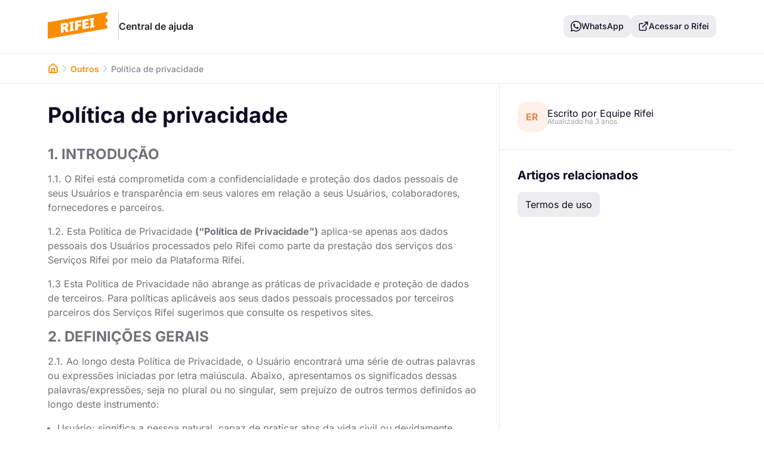

--- FILE ---
content_type: text/html; charset=utf-8
request_url: https://rifei.com.br/ajuda/outros/politica-de-privacidade
body_size: 28708
content:
<!DOCTYPE html><html lang="pt"><head><meta charSet="utf-8" data-next-head=""/><meta charSet="utf-8"/><meta name="viewport" content="width=device-width, initial-scale=1" data-next-head=""/><meta name="apple-mobile-web-app-title" content="Rifei" data-next-head=""/><meta property="og:site_name" content="Rifei" data-next-head=""/><meta name="msapplication-TileColor" content="#ffffff" data-next-head=""/><meta name="theme-color" content="#ffffff" data-next-head=""/><link rel="apple-touch-icon" sizes="192x192" href="/icons/icon_x192.png" data-next-head=""/><link rel="apple-touch-icon" sizes="512x512" href="/icons/icon_x512.png" data-next-head=""/><link rel="mask-icon" href="/icons/safari-pinned-tab.svg" color="#fb8c00" data-next-head=""/><link rel="shortcut icon" href="/favicon.ico" data-next-head=""/><title data-next-head="">Política de privacidade | Ajuda do Rifei</title><meta property="og:title" content="Política de privacidade | Ajuda do Rifei" data-next-head=""/><meta property="og:label" content="Política de privacidade | Ajuda do Rifei" data-next-head=""/><meta name="description" content="1. INTRODUÇÃO1.1. O Rifei está comprometida com a confidenciali" data-next-head=""/><meta property="og:description" content="1. INTRODUÇÃO1.1. O Rifei está comprometida com a confidenciali" data-next-head=""/><meta property="og:url" content="https://rifei.com.br/ajuda/outros/politica-de-privacidade" data-next-head=""/><meta property="og:image" content="https://img.rfstatic.com/storage/images/seo-image.jpg" data-next-head=""/><meta property="og:image:secure_url" content="https://img.rfstatic.com/storage/images/seo-image.jpg" data-next-head=""/><meta property="og:image:width" content="1200" data-next-head=""/><meta property="og:image:height" content="630" data-next-head=""/><meta http-equiv="x-ua-compatible" content="IE=edge,chrome=1"/><meta name="apple-mobile-web-app-capable" content="yes"/><meta name="apple-mobile-web-app-status-bar-style" content="default"/><meta name="mobile-web-app-capable" content="yes"/><meta name="MobileOptimized" content="320"/><meta name="msapplication-tap-highlight" content="no"/><meta name="format-detection" content="telephone=no"/><meta property="og:type" content="website"/><meta property="og:locale" content="pt_BR"/><link data-next-font="" rel="preconnect" href="/" crossorigin="anonymous"/><link rel="preload" href="/_next/static/chunks/72cdad83427de6b2.css?dpl=dpl_3fubhXuvsgpK2riYcE2FWCTaxtEr" as="style"/><meta itemProp="url" content="https://rifei.com.br/ajuda/outros/politica-de-privacidade" data-next-head=""/><link rel="stylesheet" href="/_next/static/chunks/72cdad83427de6b2.css?dpl=dpl_3fubhXuvsgpK2riYcE2FWCTaxtEr" data-n-g=""/><noscript data-n-css=""></noscript><script src="/_next/static/chunks/44f5381b995d57d6.js?dpl=dpl_3fubhXuvsgpK2riYcE2FWCTaxtEr" defer=""></script><script src="/_next/static/chunks/6842f7a832989d32.js?dpl=dpl_3fubhXuvsgpK2riYcE2FWCTaxtEr" defer=""></script><script src="/_next/static/chunks/5338b28c3ea3ae62.js?dpl=dpl_3fubhXuvsgpK2riYcE2FWCTaxtEr" defer=""></script><script src="/_next/static/chunks/edaadfa4408f65dd.js?dpl=dpl_3fubhXuvsgpK2riYcE2FWCTaxtEr" defer=""></script><script src="/_next/static/chunks/turbopack-1330e9bb2eee0d05.js?dpl=dpl_3fubhXuvsgpK2riYcE2FWCTaxtEr" defer=""></script><script src="/_next/static/chunks/9fce8e930ea8c13b.js?dpl=dpl_3fubhXuvsgpK2riYcE2FWCTaxtEr" defer=""></script><script src="/_next/static/chunks/e868fe199e381ad4.js?dpl=dpl_3fubhXuvsgpK2riYcE2FWCTaxtEr" defer=""></script><script src="/_next/static/chunks/71010e2aa95c815d.js?dpl=dpl_3fubhXuvsgpK2riYcE2FWCTaxtEr" defer=""></script><script src="/_next/static/chunks/bf9023ba211cacf7.js?dpl=dpl_3fubhXuvsgpK2riYcE2FWCTaxtEr" defer=""></script><script src="/_next/static/chunks/32494ce0422237c4.js?dpl=dpl_3fubhXuvsgpK2riYcE2FWCTaxtEr" defer=""></script><script src="/_next/static/chunks/65fadec83fda0c7c.js?dpl=dpl_3fubhXuvsgpK2riYcE2FWCTaxtEr" defer=""></script><script src="/_next/static/chunks/turbopack-efcf62d452016397.js?dpl=dpl_3fubhXuvsgpK2riYcE2FWCTaxtEr" defer=""></script><script src="/_next/static/EinqWffo7kyeDqD2d4oGf/_ssgManifest.js?dpl=dpl_3fubhXuvsgpK2riYcE2FWCTaxtEr" defer=""></script><script src="/_next/static/EinqWffo7kyeDqD2d4oGf/_buildManifest.js?dpl=dpl_3fubhXuvsgpK2riYcE2FWCTaxtEr" defer=""></script><style data-styled="" data-styled-version="6.1.19">*{padding:0;margin:0;border:0;box-sizing:border-box;}/*!sc*/
html,body,div,span,applet,object,iframe,h1,h2,h3,h4,h5,h6,p,blockquote,pre,a,abbr,acronym,address,big,cite,code,del,dfn,em,font,img,ins,kbd,q,s,samp,small,strike,strong,sub,sup,tt,var,dd,dl,dt,li,ol,ul,fieldset,form,label,legend,table,caption,tbody,tfoot,thead,tr,th,td{border:0;line-height:1;margin:0;padding:0;vertical-align:baseline;}/*!sc*/
body{width:100%;height:100%;background-color:#ffffff;color:#828791;font-weight:400;font-size:16px;}/*!sc*/
body,body button,body textarea,body .Toastify__toast{font-family:'Inter Variable',system-ui,sans-serif;}/*!sc*/
body.not-scrollable{overflow:hidden;}/*!sc*/
:not(pre)>code{font-family:monospace;background-color:#eeeeee;padding:3px;}/*!sc*/
blockquote{border-left:2px solid #dddddd;margin-left:0;margin-right:0;padding-left:10px;color:#a4a4a4;font-style:italic;}/*!sc*/
em{font-style:italic;}/*!sc*/
a{color:#fb8c00;text-decoration:none;cursor:pointer;font-weight:600;transition:all 180ms ease-in-out;}/*!sc*/
a:hover{opacity:.85;}/*!sc*/
button,input[type="button"],input[type="submit"],input[type="reset"],a,svg,label{-webkit-tap-highlight-color:rgba(0, 0, 0, 0);-webkit-appearance:none;appearance:none;outline:none;box-shadow:none;}/*!sc*/
button{position:relative;font-family:Inter,sans-serif;font-size:14px;cursor:pointer;font-weight:700;border:0;}/*!sc*/
button:disabled,button:disabled:hover{cursor:not-allowed;background:#dadee0;color:#656363;}/*!sc*/
input::placeholder{color:#83858F;}/*!sc*/
hr{background-color:#e4e6eb;border-width:0;color:#ededf1;height:1px;}/*!sc*/
textarea{font-family:Inter,sans-serif;}/*!sc*/
button.load,a.load{position:relative;min-width:60px;}/*!sc*/
button.load,a.load,button.load:hover,a.load:hover{color:#dadee0!important;}/*!sc*/
button.load::after,a.load::after{content:'';position:absolute;background-image:url('https://cdn.rifei.co/storage/images/icons/dark-spinner.svg');background-repeat:no-repeat;background-position:center center;background-size:22px auto;width:22px;height:22px;left:50%;top:50%;transform:translate(-50%,-50%);opacity:0.5;}/*!sc*/
#challengeframe{position:fixed;top:0;right:0;left:0;bottom:0;width:auto;min-width:455px;min-height:295px;border:none;background-color:#ffffff;border-radius:.5rem;z-index:100;margin:auto;}/*!sc*/
@media (max-width: 510px){#challengeframe{min-width:370px;}}/*!sc*/
@media (max-width: 410px){#challengeframe{min-width:340px;min-height:314px;}}/*!sc*/
.challengeframe-background{position:fixed;top:0;right:0;left:0;bottom:0;background-color:rgba(0, 0, 0, 0.5);backdrop-filter:blur(8px);z-index:70;}/*!sc*/
.modal-wrapper-enter .modal,.modal-wrapper-enter .backdrop{opacity:0;}/*!sc*/
.modal-wrapper-enter .modal{transform:translateY(70%);}/*!sc*/
.modal-wrapper-enter-active .modal,.modal-wrapper-enter-active .backdrop{opacity:1;transition:all 250ms;}/*!sc*/
.modal-wrapper-enter-active .modal{transform:translateY(0);}/*!sc*/
.modal-wrapper-exit .modal,.modal-wrapper-exit .backdrop{opacity:1;}/*!sc*/
.modal-wrapper-exit-active .modal,.modal-wrapper-exit-active .backdrop{opacity:0;transition:all 250ms;}/*!sc*/
.modal-wrapper-exit-active .modal{transform:translateY(70%);}/*!sc*/
.modal-x-wrapper-enter .modal,.modal-x-wrapper-enter .backdrop{opacity:0;}/*!sc*/
.modal-x-wrapper-enter .modal{transform:translateX(70%);}/*!sc*/
.modal-x-wrapper-enter-active .modal,.modal-x-wrapper-enter-active .backdrop{opacity:1;transition:all 250ms;}/*!sc*/
.modal-x-wrapper-enter-active .modal{transform:translateX(0);}/*!sc*/
.modal-x-wrapper-exit .modal,.modal-x-wrapper-exit .backdrop{opacity:1;}/*!sc*/
.modal-x-wrapper-exit-active .modal,.modal-x-wrapper-exit-active .backdrop{opacity:0;transition:all 250ms;}/*!sc*/
.modal-x-wrapper-exit-active .modal{transform:translateX(70%);}/*!sc*/
data-styled.g1[id="sc-global-bAbUCp1"]{content:"sc-global-bAbUCp1,"}/*!sc*/
.dlhMld.dlhMld.dlhMld.Toastify__toast-container{width:fit-content;}/*!sc*/
@media only screen and (max-width: 480px){.dlhMld.dlhMld.dlhMld.Toastify__toast-container{width:100%;}}/*!sc*/
.dlhMld .Toastify__toast{background:rgba(255, 255, 255, 0.8);color:#0d0c22;min-height:50px;backdrop-filter:saturate(180%) blur(13px);border-radius:10px;padding:14px 20px;font-weight:500;font-size:14px;}/*!sc*/
@media only screen and (max-width: 480px){.dlhMld .Toastify__toast{border-radius:0;}}/*!sc*/
.dlhMld .Toastify__toast-body{padding:0;}/*!sc*/
.dlhMld .Toastify__progress-bar{height:3px;}/*!sc*/
data-styled.g2[id="sc-6c28461e-0"]{content:"dlhMld,"}/*!sc*/
.kVcTcS{position:fixed;width:100%;top:0;left:0;right:0;height:90px;background-color:#ffffff;border-bottom:1px solid #e5e8eb;z-index:50;}/*!sc*/
.kVcTcS.active+.header-backdrop{opacity:0.5;pointer-events:initial;}/*!sc*/
@media (max-width: 992px){.kVcTcS{height:75px;}}/*!sc*/
data-styled.g158[id="sc-523227e0-0"]{content:"kVcTcS,"}/*!sc*/
.kHrYSK{position:relative;max-width:1180px;margin:0 auto;padding:20px 30px;display:flex;justify-content:space-between;align-items:center;}/*!sc*/
@media (max-width: 768px){.kHrYSK{padding:20px 16px;}}/*!sc*/
data-styled.g159[id="sc-523227e0-1"]{content:"kHrYSK,"}/*!sc*/
.bsoaMp{position:relative;display:flex;align-items:center;gap:18px;color:#242429;cursor:pointer;transition:opacity 200ms ease;}/*!sc*/
.bsoaMp:hover{opacity:0.7;}/*!sc*/
.bsoaMp .logo{border-right:1px solid rgba(0, 0, 0, 0.2);padding-right:18px;}/*!sc*/
.bsoaMp .small-logo{display:none;}/*!sc*/
@media (max-width: 992px){.bsoaMp .full-logo{display:none;}.bsoaMp .small-logo{display:block;}}/*!sc*/
@media (max-width: 485px){.bsoaMp{gap:12px;}.bsoaMp .logo{padding-right:12px;}.bsoaMp span{font-size:12px;}}/*!sc*/
@media (max-width: 320px){.bsoaMp .logo{border-right:unset;padding-right:0;}.bsoaMp span{display:none;}}/*!sc*/
data-styled.g160[id="sc-523227e0-2"]{content:"bsoaMp,"}/*!sc*/
.zxoKa{position:relative;display:flex;align-items:center;gap:6px;}/*!sc*/
data-styled.g161[id="sc-523227e0-3"]{content:"zxoKa,"}/*!sc*/
.fdDgXw{position:relative;display:flex;align-items:center;gap:8px;color:#0d0c22;background-color:#ededf1;padding:10px 12px;border-radius:10px;font-size:14px;font-weight:500;}/*!sc*/
@media (max-width: 768px){.fdDgXw{background-color:transparent;padding:20px 0;border-radius:0;font-weight:600;}.fdDgXw.only-desktop{display:none;}}/*!sc*/
data-styled.g162[id="sc-523227e0-4"]{content:"fdDgXw,"}/*!sc*/
.bUlIlI{position:absolute;width:14px;height:1.5px;background-color:#191919;transition-duration:0.25s;transition-property:transform,opacity;transition-timing-function:cubic-bezier(0.19, 1, 0.22, 1);}/*!sc*/
.bUlIlI[data-position='top']{transform:translateY(-3.5px);}/*!sc*/
.bUlIlI[data-position='bottom']{transform:translateY(3.5px);}/*!sc*/
data-styled.g163[id="sc-523227e0-5"]{content:"bUlIlI,"}/*!sc*/
.griHSf{position:relative;display:flex;align-items:center;justify-content:center;width:32px;height:32px;border-radius:50%;background-color:#ffffff;border:1px solid #e5e8eb;transition:background-color 180ms ease-in-out;z-index:30;}/*!sc*/
.griHSf:hover{background-color:#ededf1;}/*!sc*/
.griHSf[aria-expanded='true'] .sc-523227e0-5[data-position='top']{transform:translateY(0) rotate(45deg) scaleX(1.1);}/*!sc*/
.griHSf[aria-expanded='true'] .sc-523227e0-5[data-position='bottom']{transform:translateY(0) rotate(-45deg) scaleX(1.1);}/*!sc*/
@media (min-width: 768px){.griHSf{display:none;}}/*!sc*/
data-styled.g164[id="sc-523227e0-6"]{content:"griHSf,"}/*!sc*/
.eVfrez{position:relative;width:100%;background-color:#ffffff;padding:0 20px;display:flex;flex-direction:column;border-top:1px solid #e5e8eb;border-bottom:1px solid #e5e8eb;}/*!sc*/
@media (min-width: 768px){.eVfrez{display:none;}}/*!sc*/
data-styled.g165[id="sc-523227e0-7"]{content:"eVfrez,"}/*!sc*/
.jLYEIK{position:relative;width:100%;border-bottom:1px dashed #e5e8eb;}/*!sc*/
data-styled.g166[id="sc-523227e0-8"]{content:"jLYEIK,"}/*!sc*/
@media (max-width: 768px){.gzYjAy{position:fixed;width:100%;height:100vh;background-color:#0a1e42;left:0;opacity:0;pointer-events:none;right:0;top:0;transition:opacity 200ms linear;z-index:15;}}/*!sc*/
data-styled.g167[id="sc-523227e0-9"]{content:"gzYjAy,"}/*!sc*/
.jhaVXb{position:relative;width:100%;height:90px;}/*!sc*/
@media (max-width: 992px){.jhaVXb{height:75px;}}/*!sc*/
data-styled.g168[id="sc-523227e0-10"]{content:"jhaVXb,"}/*!sc*/
.imicas{position:relative;background-color:#f8f8fa;display:flex;justify-content:center;padding:80px 30px;z-index:5;}/*!sc*/
@media (max-width: 1132px){.imicas{padding:60px 40px;}}/*!sc*/
@media (max-width: 768px){.imicas{padding:40px 16px;}}/*!sc*/
.imicas p{position:relative;display:block;font-weight:400;font-size:14px;line-height:1.25;max-width:380px;color:#828791;margin-top:24px;}/*!sc*/
data-styled.g169[id="sc-25f36cc6-0"]{content:"imicas,"}/*!sc*/
.iSAyLW{position:relative;width:100%;max-width:1120px;display:flex;justify-content:space-between;flex-direction:column;}/*!sc*/
data-styled.g170[id="sc-25f36cc6-1"]{content:"iSAyLW,"}/*!sc*/
.hThfX{position:relative;display:flex;justify-content:space-between;}/*!sc*/
@media (max-width: 1132px){.hThfX:first-of-type{flex-direction:column;}}/*!sc*/
.hThfX:last-of-type{margin-top:32px;padding-top:32px;border-top:1px dashed #e6e6ef;}/*!sc*/
.hThfX:last-of-type span{display:block;font-weight:400;font-size:14px;line-height:1.25;color:#828791;margin-right:30px;display:flex;align-items:center;max-width:450px;}/*!sc*/
@media (max-width: 730px){.hThfX:last-of-type{flex-direction:column;align-items:center;gap:32px;text-align:center;margin-top:30px;padding-top:30px;}.hThfX:last-of-type span{margin-right:0!important;}}/*!sc*/
data-styled.g171[id="sc-25f36cc6-2"]{content:"hThfX,"}/*!sc*/
.bAlhhY{position:relative;display:flex;flex-direction:column;justify-content:space-between;}/*!sc*/
.bAlhhY h4{font-weight:bold;font-size:14px;margin-bottom:12px;color:#0d0c22;}/*!sc*/
data-styled.g172[id="sc-25f36cc6-3"]{content:"bAlhhY,"}/*!sc*/
.felvsR{position:relative;display:flex;align-items:center;gap:8px;margin-bottom:32px;}/*!sc*/
data-styled.g173[id="sc-25f36cc6-4"]{content:"felvsR,"}/*!sc*/
.gsjwzu{position:relative;background-color:#e3e3e7;color:#0d0c22;width:44px;height:44px;border-radius:15px;display:flex;justify-content:center;align-items:center;transition:background-color 180ms ease-in-out;}/*!sc*/
.gsjwzu:hover{background-color:#d2d2d5;opacity:1;}/*!sc*/
data-styled.g174[id="sc-25f36cc6-5"]{content:"gsjwzu,"}/*!sc*/
.ezfwpI{position:relative;width:fit-content;display:flex;align-items:center;gap:8px;}/*!sc*/
@media (max-width: 345px){.ezfwpI{flex-direction:column;align-items:flex-start;}}/*!sc*/
data-styled.g175[id="sc-25f36cc6-6"]{content:"ezfwpI,"}/*!sc*/
.hXuQwY{position:relative;background-color:#e3e3e7;color:#0d0c22;padding:10px 12px;display:flex;justify-content:center;align-items:center;gap:8px;border-radius:10px;font-size:14px;font-weight:500;transition:background-color 180ms ease-in-out;}/*!sc*/
.hXuQwY:hover{background-color:#d2d2d5;opacity:1;}/*!sc*/
data-styled.g176[id="sc-25f36cc6-7"]{content:"hXuQwY,"}/*!sc*/
.fFeqJv{position:relative;display:grid;grid-template-columns:repeat(3, 1fr);grid-auto-rows:max-content;gap:30px;}/*!sc*/
.fFeqJv div{position:relative;width:fit-content;height:fit-content;}/*!sc*/
.fFeqJv div:last-of-type{margin-bottom:0!important;padding-bottom:0!important;}/*!sc*/
.fFeqJv h3{font-weight:bold;font-size:22px;line-height:30px;color:#0d0c22;margin-bottom:20px;}/*!sc*/
.fFeqJv a{display:block;color:#828791;font-weight:400;font-size:14px;transition:color 200ms ease-in-out;}/*!sc*/
.fFeqJv a:not(:last-of-type){margin-bottom:16px;}/*!sc*/
.fFeqJv a:hover{opacity:1;color:#fb8c00;}/*!sc*/
@media (max-width: 1132px){.fFeqJv{border-top:1px dashed #e6e6ef;margin-top:20px;padding-top:20px;}}/*!sc*/
@media (max-width: 730px){.fFeqJv{gap:0;grid-template-columns:repeat(2, 1fr);}.fFeqJv div{width:100%;margin-bottom:40px;padding-bottom:40px;}}/*!sc*/
@media (max-width: 505px){.fFeqJv{margin-top:30px;padding-top:30px;grid-template-columns:repeat(1, 1fr);}.fFeqJv div{width:100%;border-bottom:0;margin-bottom:15px;padding-bottom:15px;}.fFeqJv a:not(:last-of-type){margin-bottom:12px;}}/*!sc*/
data-styled.g177[id="sc-25f36cc6-8"]{content:"fFeqJv,"}/*!sc*/
.YJLPe{position:relative;background-color:#ffffff;display:flex;justify-content:center;align-items:center;flex-direction:column;}/*!sc*/
data-styled.g179[id="sc-dd5d2300-0"]{content:"YJLPe,"}/*!sc*/
.iYyNsv{position:relative;width:100%;}/*!sc*/
data-styled.g181[id="sc-dd5d2300-2"]{content:"iYyNsv,"}/*!sc*/
.fVVmYQ{position:relative;width:100%;max-width:1180px;margin:0 auto;}/*!sc*/
data-styled.g182[id="sc-dd5d2300-3"]{content:"fVVmYQ,"}/*!sc*/
.jcyRBV{position:relative;display:grid;grid-template-columns:2fr 1fr;}/*!sc*/
@media (max-width: 768px){.jcyRBV{display:block;}}/*!sc*/
data-styled.g183[id="sc-dd5d2300-4"]{content:"jcyRBV,"}/*!sc*/
.kBUnWx{position:relative;width:100%;border-right:1px solid #e5e8eb;}/*!sc*/
data-styled.g184[id="sc-dd5d2300-5"]{content:"kBUnWx,"}/*!sc*/
.jpaIWK{position:relative;display:none;}/*!sc*/
@media (max-width: 768px){.jpaIWK{display:flex;align-items:center;gap:12px;padding:35px 16px 0 16px;}}/*!sc*/
data-styled.g185[id="sc-dd5d2300-6"]{content:"jpaIWK,"}/*!sc*/
.fkZZOs{position:relative;display:flex;align-items:center;gap:6px;color:#828791;}/*!sc*/
.fkZZOs p{font-size:14px;font-weight:500;line-height:1;}/*!sc*/
data-styled.g186[id="sc-dd5d2300-7"]{content:"fkZZOs,"}/*!sc*/
.kjmRFl{position:relative;padding:30px 30px 0 30px;}/*!sc*/
@media (max-width: 768px){.kjmRFl{padding:16px 16px 0 16px;}}/*!sc*/
data-styled.g187[id="sc-dd5d2300-8"]{content:"kjmRFl,"}/*!sc*/
.gCumIE{position:relative;color:#0d0c22;line-height:1.25;font-size:36px;overflow:hidden;text-overflow:ellipsis;}/*!sc*/
@media (max-width: 768px){.gCumIE{font-size:28px;}}/*!sc*/
@media (max-width: 512px){.gCumIE{font-size:24px;}}/*!sc*/
data-styled.g188[id="sc-dd5d2300-9"]{content:"gCumIE,"}/*!sc*/
.fBfXWd{position:relative;width:100%;display:block;border-bottom:1px solid #e5e8eb;padding:30px;}/*!sc*/
@media (max-width: 768px){.fBfXWd{display:none;}}/*!sc*/
data-styled.g189[id="sc-dd5d2300-10"]{content:"fBfXWd,"}/*!sc*/
.jkyJtl{position:relative;width:100%;display:flex;align-items:center;justify-content:flex-start;gap:12px;}/*!sc*/
@media (max-width: 1230px){.jkyJtl{max-width:700px;margin:0 auto;}}/*!sc*/
data-styled.g190[id="sc-dd5d2300-11"]{content:"jkyJtl,"}/*!sc*/
.jeCSEj{position:relative;text-align:left;display:flex;flex-direction:column;align-items:flex-start;gap:6px;}/*!sc*/
.jeCSEj p{color:#0d0c22;font-size:16px;font-weight:400;overflow:hidden;text-overflow:ellipsis;}/*!sc*/
.jeCSEj span{color:#828791;font-size:12px;font-weight:300;overflow:hidden;text-overflow:ellipsis;}/*!sc*/
@media (max-width: 768px){.jeCSEj{align-items:flex-start;text-align:left;}}/*!sc*/
data-styled.g191[id="sc-dd5d2300-12"]{content:"jeCSEj,"}/*!sc*/
.jZKPUs{display:flex;align-items:center;justify-content:center;width:50px;height:50px;border-radius:15px;background-color:#fff0e9;color:#e9853c;font-size:16px;font-weight:700;}/*!sc*/
data-styled.g192[id="sc-dd5d2300-13"]{content:"jZKPUs,"}/*!sc*/
.gVUUvk{position:relative;width:100%;overflow:hidden;padding:30px;}/*!sc*/
@media (max-width: 1230px){.gVUUvk{width:100%;min-width:unset;border-right:unset;}}/*!sc*/
@media (max-width: 768px){.gVUUvk{padding:15px 16px 35px 16px;}}/*!sc*/
data-styled.g193[id="sc-dd5d2300-14"]{content:"gVUUvk,"}/*!sc*/
.fgtAXY{position:relative;word-wrap:break-word;color:#6f7278;}/*!sc*/
.fgtAXY *{line-height:1.5;}/*!sc*/
.fgtAXY p{font-size:16px;margin-bottom:1rem;}/*!sc*/
.fgtAXY ul,.fgtAXY ol{padding:0 1rem;margin-bottom:1rem;}/*!sc*/
.fgtAXY h1,.fgtAXY h2,.fgtAXY h3,.fgtAXY h4,.fgtAXY h5,.fgtAXY h6{line-height:1.1;margin-bottom:16px;}/*!sc*/
.fgtAXY pre{background:#1d2429;color:#ededed;border-radius:10px;font-family:'JetBrainsMono',monospace;padding:1rem;overflow-x:auto;}/*!sc*/
.fgtAXY pre code{background:none;color:inherit;font-size:0.9em;padding:0;}/*!sc*/
.fgtAXY pre code .hljs-comment,.fgtAXY pre code .hljs-quote{color:#616161;}/*!sc*/
.fgtAXY pre code .hljs-variable,.fgtAXY pre code .hljs-template-variable,.fgtAXY pre code .hljs-attribute,.fgtAXY pre code .hljs-tag,.fgtAXY pre code .hljs-name,.fgtAXY pre code .hljs-regexp,.fgtAXY pre code .hljs-link,.fgtAXY pre code .hljs-name,.fgtAXY pre code .hljs-selector-id,.fgtAXY pre code .hljs-selector-class{color:#f98181;}/*!sc*/
.fgtAXY pre code .hljs-number,.fgtAXY pre code .hljs-meta,.fgtAXY pre code .hljs-built_in,.fgtAXY pre code .hljs-builtin-name,.fgtAXY pre code .hljs-literal,.fgtAXY pre code .hljs-type,.fgtAXY pre code .hljs-params{color:#fbbc88;}/*!sc*/
.fgtAXY pre code .hljs-string,.fgtAXY pre code .hljs-symbol,.fgtAXY pre code .hljs-bullet{color:#b9f18d;}/*!sc*/
.fgtAXY pre code .hljs-title,.fgtAXY pre code .hljs-section{color:#faf594;}/*!sc*/
.fgtAXY pre code .hljs-keyword,.fgtAXY pre code .hljs-selector-tag{color:#70cff8;}/*!sc*/
.fgtAXY pre code .hljs-emphasis{font-style:italic;}/*!sc*/
.fgtAXY pre code .hljs-strong{font-weight:700;}/*!sc*/
.fgtAXY mark{background-color:#faf594;}/*!sc*/
.fgtAXY img{position:relative;height:auto;width:auto;max-width:100%;max-height:270px;border:2px solid #e5e8eb;border-radius:10px;cursor:zoom-in;transition:opacity 200ms ease-in-out;}/*!sc*/
.fgtAXY img:hover{opacity:0.8;}/*!sc*/
.fgtAXY hr{margin:1.5rem 0;}/*!sc*/
.fgtAXY blockquote{border-left:2px solid rgba(#0d0d0d, 0.1);padding-left:1rem;}/*!sc*/
.fgtAXY ul[data-type='taskList']{list-style:none;padding:0;}/*!sc*/
.fgtAXY ul[data-type='taskList'] li{align-items:center;display:flex;}/*!sc*/
.fgtAXY ul[data-type='taskList'] li >label{flex:0 0 auto;margin-right:0.5rem;user-select:none;}/*!sc*/
.fgtAXY ul[data-type='taskList'] li >div{flex:1 1 auto;}/*!sc*/
.fgtAXY .table-wrapper{position:relative;min-width:100%;width:100%;overflow:auto;}/*!sc*/
.fgtAXY table{width:100%;border-collapse:collapse;margin:0;table-layout:auto;word-break:normal;}/*!sc*/
.fgtAXY table td,.fgtAXY table th{position:relative;border:1px solid #e5e8eb;box-sizing:border-box;padding:8px 10px;vertical-align:middle;}/*!sc*/
.fgtAXY table td p,.fgtAXY table th p{margin:0;}/*!sc*/
.fgtAXY table td:nth-child(1),.fgtAXY table th:nth-child(1){min-width:100px;}/*!sc*/
.fgtAXY table td:nth-child(2),.fgtAXY table th:nth-child(2){min-width:200px;}/*!sc*/
.fgtAXY table td:nth-child(3),.fgtAXY table th:nth-child(3){min-width:200px;}/*!sc*/
.fgtAXY table thead,.fgtAXY table tr:nth-child(1n){background-color:#fbfdff;}/*!sc*/
.fgtAXY table thead,.fgtAXY table tr:nth-child(2n){background-color:#ffffff;}/*!sc*/
.fgtAXY table td>*,.fgtAXY table th>*{margin-bottom:0;}/*!sc*/
.fgtAXY table th{background-color:#ededf1;color:#0d0c22;font-weight:600;text-align:left;}/*!sc*/
@media (max-width: 768px){.fgtAXY{background:#f8f8fa;padding:20px;border-radius:10px;}.fgtAXY h2{font-size:20px;}}/*!sc*/
data-styled.g194[id="sc-dd5d2300-15"]{content:"fgtAXY,"}/*!sc*/
.bFMQiv{position:relative;width:100%;padding:30px;}/*!sc*/
@media (max-width: 768px){.bFMQiv{border-top:1px solid #e5e8eb;padding:35px 16px 35px 16px;}}/*!sc*/
data-styled.g195[id="sc-dd5d2300-16"]{content:"bFMQiv,"}/*!sc*/
.fGfeYX{position:relative;width:100%;text-align:left;}/*!sc*/
.fGfeYX h2{color:#0d0c22;line-height:1.25;font-size:20px;margin-bottom:15px;}/*!sc*/
@media (max-width: 1230px){.fGfeYX{max-width:700px;margin:0 auto;}}/*!sc*/
data-styled.g196[id="sc-dd5d2300-17"]{content:"fGfeYX,"}/*!sc*/
.cvftoj{position:relative;width:fit-content;display:flex;align-items:center;background-color:#ededf1;color:#0d0c22;border:1px solid transparent;padding:10px 12px;border-radius:8px;text-align:left;transition:background-color 200ms ease,border-color 200ms ease,box-shadow 300ms ease;}/*!sc*/
.cvftoj:not(:last-of-type){margin-bottom:8px;}/*!sc*/
.cvftoj span{font-size:16px;font-weight:400;line-height:1.25;}/*!sc*/
.cvftoj:hover{background-color:#ffffff;border-color:rgba(234, 76, 76, 0.4);box-shadow:rgba(255, 142, 17, 0.1) 0px 0px 0px 4px;opacity:1;}/*!sc*/
data-styled.g197[id="sc-dd5d2300-18"]{content:"cvftoj,"}/*!sc*/
.kHwAJC{position:relative;width:100%;border-bottom:1px solid #e5e8eb;}/*!sc*/
data-styled.g202[id="sc-e5c49f7e-0"]{content:"kHwAJC,"}/*!sc*/
.fdmRuH{position:relative;width:100%;max-width:1180px;margin:0 auto;display:flex;align-items:center;justify-content:flex-start;flex-direction:row;flex-wrap:nowrap;gap:8px;overflow:auto;padding:15px 30px;}/*!sc*/
.fdmRuH a,.fdmRuH span{white-space:nowrap;}/*!sc*/
.fdmRuH a{font-size:14px;font-weight:600;line-height:1.25;}/*!sc*/
.fdmRuH span{font-size:14px;font-weight:500;line-height:1.25;}/*!sc*/
@media (max-width: 768px){.fdmRuH{padding:15px 16px;}.fdmRuH::-webkit-scrollbar{display:none;}}/*!sc*/
data-styled.g203[id="sc-e5c49f7e-1"]{content:"fdmRuH,"}/*!sc*/
</style></head><body><noscript><iframe src="https://www.googletagmanager.com/ns.html?id=GTM-MSHWDFZ" height="0" width="0" style="display:none;visibility:hidden"></iframe></noscript><div id="__next"><header class="sc-523227e0-0 kVcTcS"><nav class="sc-523227e0-1 kHrYSK"><a class="sc-523227e0-2 bsoaMp" href="/ajuda"><div class="logo full-logo"><svg xmlns="http://www.w3.org/2000/svg" width="100" fill="#fb8c00" viewBox="0 0 100 45"><path fill="#ffffff" d="m6.5 19.1l83.8-13.9 3.3 19.9-83.8 13.9z"></path><path d="M0,17.391L100,0V5.171a3.321,3.321,0,0,0-3.179,2.919A3.231,3.231,0,0,0,100,11.469v5.255a3.107,3.107,0,0,0,0,6.214v4.8L0,45V17.391ZM30.43,33.83l4.742-.822-3.24-6.024a5.217,5.217,0,0,0,2.183-2.44,5.543,5.543,0,0,0,.311-3.174,4.727,4.727,0,0,0-.536-1.516,3.183,3.183,0,0,0-1.059-1.112,4.125,4.125,0,0,0-1.635-.58,7.069,7.069,0,0,0-2.244.076l-7.22,1.252L22.1,35.274l4.486-.778-0.154-5.889,1.26-.218Zm-4.058-8.495-0.1-3.135,1.645-.285a2.378,2.378,0,0,1,1.432.065,1.1,1.1,0,0,1,.559.842,1.782,1.782,0,0,1-.057.971,1.568,1.568,0,0,1-.486.667,2.55,2.55,0,0,1-.784.417,6.136,6.136,0,0,1-.927.236Zm15.782-6.687,1.624-.281-0.043-2.691L35.98,17.019l0.064,2.688,1.6-.278,0.239,10.409-1.623.281L36.347,32.8l7.733-1.34-0.064-2.688-1.6.278Zm13.5,1.569-5.276.915-0.088-2.943,6.067-1.052L56.273,13.5,45.7,15.334l0.367,15.785,4.529-.785-0.138-5.676,5.276-.915ZM67.892,17.49l-5.362.929-0.068-2.342,6.045-1.048-0.058-3.639L57.875,13.224l0.367,15.785,10.83-1.877-0.084-3.656-6.3,1.092-0.07-2.6,5.362-.929Zm8.46-4.77,1.623-.281L77.933,9.747l-7.754,1.344,0.064,2.688,1.6-.278L72.084,23.91l-1.623.281,0.085,2.684,7.733-1.34-0.064-2.688-1.6.278Z"></path></svg></div><div class="logo small-logo"><svg xmlns="http://www.w3.org/2000/svg" width="32" height="32" fill="#fb8c00" viewBox="0 0 24 24"><path fill="#ffffff" d="m3.3 5.8l14.3-1.5 1.4 14.3-14.2 1.4z"></path><path d="M24 0v3.71l-.22.01c-.96.05-1.78.73-2.03 1.67-.07.23-.09.67-.05.9.07.48.28.89.61 1.23.4.42.95.66 1.52.68l.17.01v3.78l-.05.01c-.15.03-.48.14-.59.2-.57.29-1 .82-1.17 1.43-.05.19-.06.24-.06.58 0 .35.01.39.06.58.06.24.24.59.37.77.33.43.82.75 1.33.85l.11.02v3.44l-11.97 2.05C5.45 23.05.05 23.97.04 23.98 0 23.98 0 23.5 0 14.06 0 8.6.01 4.14.02 4.14c0 0 5.4-.93 11.99-2.07C18.6.93 23.99 0 24 0zM12.48 6.4c-.49.04-.66.06-4.44.71l-1.46.25v5.63c0 4.49.01 5.62.03 5.62.01-.01.71-.13 1.55-.27l1.53-.26v-2.13c0-2 0-2.12.04-2.13.1-.03.96-.16 1.13-.17.71-.05 1.13.15 1.55.76.08.1.48.79.91 1.53.42.74.78 1.35.79 1.36.01.02 3.28-.53 3.3-.55 0 0-.47-.84-1.55-2.69-.51-.88-.86-1.31-1.3-1.6-.26-.17-.65-.31-.88-.31-.06 0-.03-.02.17-.12 1.11-.59 1.75-1.37 1.97-2.42.05-.23.05-.29.05-.74 0-.53-.02-.71-.14-1.06-.29-.86-.99-1.31-2.18-1.41-.27-.02-.74-.02-1.07 0z"></path><path d="M11.27 8.68c-.07.01-.46.07-.85.14-.39.07-.71.12-.72.12-.01 0-.01.65-.01 1.44v1.43l.06-.01c.03-.01.34-.06.71-.12.95-.17 1.21-.24 1.55-.42.4-.22.64-.53.73-.98.06-.29.05-.75-.03-.98-.11-.33-.28-.5-.61-.59-.14-.04-.62-.06-.83-.03z"></path></svg></div><span>Central de ajuda</span></a><div class="sc-523227e0-3 zxoKa"><a class="sc-523227e0-4 fdDgXw only-desktop" target="_blank" rel="noopener noreferrer" aria-label="WhatsApp" href="https://api.whatsapp.com/send/?phone=554892100283"><svg xmlns="http://www.w3.org/2000/svg" width="18" height="18" fill="currentColor" viewBox="0 0 24 24"><path d="M.057 24l1.687-6.163c-1.041-1.804-1.588-3.849-1.587-5.946.003-6.556 5.338-11.891 11.893-11.891 3.181.001 6.167 1.24 8.413 3.488 2.245 2.248 3.481 5.236 3.48 8.414-.003 6.557-5.338 11.892-11.893 11.892-1.99-.001-3.951-.5-5.688-1.448l-6.305 1.654zm6.597-3.807c1.676.995 3.276 1.591 5.392 1.592 5.448 0 9.886-4.434 9.889-9.885.002-5.462-4.415-9.89-9.881-9.892-5.452 0-9.887 4.434-9.889 9.884-.001 2.225.651 3.891 1.746 5.634l-.999 3.648 3.742-.981zm11.387-5.464c-.074-.124-.272-.198-.57-.347-.297-.149-1.758-.868-2.031-.967-.272-.099-.47-.149-.669.149-.198.297-.768.967-.941 1.165-.173.198-.347.223-.644.074-.297-.149-1.255-.462-2.39-1.475-.883-.788-1.48-1.761-1.653-2.059-.173-.297-.018-.458.13-.606.134-.133.297-.347.446-.521.151-.172.2-.296.3-.495.099-.198.05-.372-.025-.521-.075-.148-.669-1.611-.916-2.206-.242-.579-.487-.501-.669-.51l-.57-.01c-.198 0-.52.074-.792.372s-1.04 1.016-1.04 2.479 1.065 2.876 1.213 3.074c.149.198 2.095 3.2 5.076 4.487.709.306 1.263.489 1.694.626.712.226 1.36.194 1.872.118.571-.085 1.758-.719 2.006-1.413.248-.695.248-1.29.173-1.414z"></path></svg>WhatsApp</a><a aria-label="Acessar o Rifei" class="sc-523227e0-4 fdDgXw only-desktop" href="/"><svg xmlns="http://www.w3.org/2000/svg" width="18" height="18" viewBox="0 0 24 24" fill="none" stroke="currentColor" stroke-width="2" stroke-linecap="round" stroke-linejoin="round" class="lucide lucide-external-link" aria-hidden="true"><path d="M15 3h6v6"></path><path d="M10 14 21 3"></path><path d="M18 13v6a2 2 0 0 1-2 2H5a2 2 0 0 1-2-2V8a2 2 0 0 1 2-2h6"></path></svg>Acessar o Rifei</a><button type="button" aria-label="Abrir menu" aria-expanded="false" aria-haspopup="true" class="sc-523227e0-6 griHSf"><div data-position="top" class="sc-523227e0-5 bUlIlI"></div><div data-position="bottom" class="sc-523227e0-5 bUlIlI"></div></button></div></nav><div id="mobile-header" aria-hidden="true" class="rah-static rah-static--height-zero " style="height:0;overflow:hidden"><div><nav class="sc-523227e0-7 eVfrez"><a target="_blank" rel="noopener noreferrer" class="sc-523227e0-4 fdDgXw" href="https://api.whatsapp.com/send/?phone=554892100283"><svg xmlns="http://www.w3.org/2000/svg" width="18" height="18" fill="currentColor" viewBox="0 0 24 24"><path d="M.057 24l1.687-6.163c-1.041-1.804-1.588-3.849-1.587-5.946.003-6.556 5.338-11.891 11.893-11.891 3.181.001 6.167 1.24 8.413 3.488 2.245 2.248 3.481 5.236 3.48 8.414-.003 6.557-5.338 11.892-11.893 11.892-1.99-.001-3.951-.5-5.688-1.448l-6.305 1.654zm6.597-3.807c1.676.995 3.276 1.591 5.392 1.592 5.448 0 9.886-4.434 9.889-9.885.002-5.462-4.415-9.89-9.881-9.892-5.452 0-9.887 4.434-9.889 9.884-.001 2.225.651 3.891 1.746 5.634l-.999 3.648 3.742-.981zm11.387-5.464c-.074-.124-.272-.198-.57-.347-.297-.149-1.758-.868-2.031-.967-.272-.099-.47-.149-.669.149-.198.297-.768.967-.941 1.165-.173.198-.347.223-.644.074-.297-.149-1.255-.462-2.39-1.475-.883-.788-1.48-1.761-1.653-2.059-.173-.297-.018-.458.13-.606.134-.133.297-.347.446-.521.151-.172.2-.296.3-.495.099-.198.05-.372-.025-.521-.075-.148-.669-1.611-.916-2.206-.242-.579-.487-.501-.669-.51l-.57-.01c-.198 0-.52.074-.792.372s-1.04 1.016-1.04 2.479 1.065 2.876 1.213 3.074c.149.198 2.095 3.2 5.076 4.487.709.306 1.263.489 1.694.626.712.226 1.36.194 1.872.118.571-.085 1.758-.719 2.006-1.413.248-.695.248-1.29.173-1.414z"></path></svg>WhatsApp</a><div class="sc-523227e0-8 jLYEIK"></div><a class="sc-523227e0-4 fdDgXw" href="/"><svg xmlns="http://www.w3.org/2000/svg" width="18" height="18" viewBox="0 0 24 24" fill="none" stroke="currentColor" stroke-width="2" stroke-linecap="round" stroke-linejoin="round" class="lucide lucide-external-link" aria-hidden="true"><path d="M15 3h6v6"></path><path d="M10 14 21 3"></path><path d="M18 13v6a2 2 0 0 1-2 2H5a2 2 0 0 1-2-2V8a2 2 0 0 1 2-2h6"></path></svg>Acessar o Rifei</a></nav></div></div></header><div class="sc-523227e0-9 gzYjAy header-backdrop" aria-hidden="true"></div><div class="sc-523227e0-10 jhaVXb"></div><section class="sc-dd5d2300-0 YJLPe"><div class="sc-e5c49f7e-0 kHwAJC"><div class="sc-e5c49f7e-1 fdmRuH breadcrumb" dir="ltr"><div style="height:18px"><a aria-label="Ir para a central de ajuda" href="/ajuda"><svg xmlns="http://www.w3.org/2000/svg" width="18" height="18" viewBox="0 0 24 24" fill="none" stroke="currentColor" stroke-width="2.5" stroke-linecap="round" stroke-linejoin="round" class="lucide lucide-house" aria-hidden="true"><path d="M15 21v-8a1 1 0 0 0-1-1h-4a1 1 0 0 0-1 1v8"></path><path d="M3 10a2 2 0 0 1 .709-1.528l7-5.999a2 2 0 0 1 2.582 0l7 5.999A2 2 0 0 1 21 10v9a2 2 0 0 1-2 2H5a2 2 0 0 1-2-2z"></path></svg></a></div><div style="height:20px"><svg xmlns="http://www.w3.org/2000/svg" width="20" height="20" viewBox="0 0 24 24" fill="none" stroke="currentColor" stroke-width="1" stroke-linecap="round" stroke-linejoin="round" class="lucide lucide-chevron-right" aria-hidden="true"><path d="m9 18 6-6-6-6"></path></svg></div><a aria-label="Outros" href="/ajuda/outros">Outros</a><div style="height:20px"><svg xmlns="http://www.w3.org/2000/svg" width="20" height="20" viewBox="0 0 24 24" fill="none" stroke="currentColor" stroke-width="1" stroke-linecap="round" stroke-linejoin="round" class="lucide lucide-chevron-right" aria-hidden="true"><path d="m9 18 6-6-6-6"></path></svg></div><span aria-label="Política de privacidade">Política de privacidade</span></div></div><main class="sc-dd5d2300-2 iYyNsv"><div class="sc-dd5d2300-3 fVVmYQ"><div class="sc-dd5d2300-4 jcyRBV"><div class="sc-dd5d2300-5 kBUnWx"><div class="sc-dd5d2300-6 jpaIWK"><div class="sc-dd5d2300-7 fkZZOs"><svg xmlns="http://www.w3.org/2000/svg" width="18" height="18" viewBox="0 0 24 24" fill="none" stroke="currentColor" stroke-width="2" stroke-linecap="round" stroke-linejoin="round" class="lucide lucide-calendar" aria-hidden="true"><path d="M8 2v4"></path><path d="M16 2v4"></path><rect width="18" height="18" x="3" y="4" rx="2"></rect><path d="M3 10h18"></path></svg><p>Atualizado<!-- --> <!-- -->há 3 anos</p></div></div><div class="sc-dd5d2300-8 kjmRFl"><h1 class="sc-dd5d2300-9 gCumIE">Política de privacidade</h1></div><div class="sc-dd5d2300-14 gVUUvk"><div class="sc-dd5d2300-15 fgtAXY"><div><h2>1. INTRODUÇÃO</h2><p>1.1. O Rifei está comprometida com a confidencialidade e proteção dos dados pessoais de seus Usuários e transparência em seus valores em relação a seus Usuários, colaboradores, fornecedores e parceiros.</p><p>1.2. Esta Política de Privacidade <strong>(“Política de Privacidade”)</strong> aplica-se apenas aos dados pessoais dos Usuários processados pelo Rifei como parte da prestação dos serviços dos Serviços Rifei por meio da Plataforma Rifei.</p><p>1.3 Esta Política de Privacidade não abrange as práticas de privacidade e proteção de dados de terceiros. Para políticas aplicáveis aos seus dados pessoais processados por terceiros parceiros dos Serviços Rifei sugerimos que consulte os respetivos sites.</p><h2>2. DEFINIÇÕES GERAIS</h2><p>2.1. Ao longo desta Política de Privacidade, o Usuário encontrará uma série de outras palavras ou expressões iniciadas por letra maiúscula. Abaixo, apresentamos os significados dessas palavras/expressões, seja no plural ou no singular, sem prejuízo de outros termos definidos ao longo deste instrumento:</p><ul><li><p><u>Usuário</u>: significa a pessoa natural, capaz de praticar atos da vida civil ou devidamente representada ou assistida, conforme o caso, que (i) efetivamente contrate, utilize ou acesse um ou mais Serviços Rifei (seja para si mesmo ou para sua pessoa jurídica);</p></li><li><p><u>Anonimização</u>: significa a técnica por meio da qual um dado perde a possibilidade de associação, direta ou indireta, a um indivíduo, de modo que posteriormente é impossível a reidentificação mesmo que por soluções técnicas.</p></li><li><p><u>Autoridade Nacional de Proteção de Dados Pessoais (ANPD)</u>: significa o órgão da administração pública federal com atribuições relacionadas a proteção de dados pessoais e privacidade, incluindo a fiscalização para o cumprimento da LGPD.</p></li><li><p><u>Cookies</u>: é um arquivo pequeno que contém uma sequência de caracteres, criado e enviado pelos websites ao seu computador sempre que você os visita. Eles ajudam a lembrar suas preferências e personalizar seu acesso tornando sua navegação mais segura, rápida e agradável. Você consegue configurar seu navegador para não aceitar cookies ou avisar quando um cookie estiver sendo enviado, mas sem eles alguns recursos ou serviços do site podem ficar comprometidos e limitados.</p></li><li><p><u>Dados Pessoais</u>: significa as informações que identificam ou que podem identificar o Usuário.</p></li><li><p><u>Dispositivo</u>: significa o aparelho - como computadores, tablets e smartphones - que pode ser usado pelo Usuário para acessar o Rifei.</p></li><li><p><u>Endereço IP</u>: é o número atribuído a cada Dispositivo conectado ao Rifei, conhecido como endereço de protocolo de Internet (Internet Protocol Address ou IP). Geralmente, esses números são atribuídos em blocos geográficos. Um endereço IP pode ser usado para identificar, por exemplo, de qual local um Dispositivo está se conectando à Internet.</p></li><li><p><u>LGPD</u>: significa a Lei nº 13.709/2018, Lei Geral de Proteção de Dados Pessoais.</p></li><li><p><u>Plataforma Rifei</u>: significa a aplicação adaptada e desenvolvida para operação em website, aparelho celular smartphone, tablet ou qualquer outro dispositivo móvel, por meio da qual o Rifei oferece os Serviços Rifei aos Usuários.</p></li><li><p><u>Serviços Rifei</u>: significa o serviço fornecido pelo Rifei, para buscar e acessar conteúdo do Rifei, incluindo todos os recursos e funcionalidades, recomendações e avaliações, nossos sites e as interfaces do usuário, assim como todo o conteúdo e software associados ao serviço.</p></li><li><p><u>Titular dos Dados</u>: significa qualquer pessoa física identificada ou identificável a quem se referem os dados pessoais tratados. São, por exemplo, os Usuários, nossos clientes, potenciais clientes, correntistas, colaboradores, terceiros, prestadores de serviços, candidatos a vagas, dentre outros.</p></li><li><p><u>Tratamento</u>: significa toda operação que pode ser realizada com Dados Pessoais, como as que se referem a coleta, produção, recepção, classificação, utilização, acesso, reprodução, transmissão, distribuição, processamento, arquivamento, armazenamento, eliminação, avaliação ou controle da informação, modificação, comunicação, transferência, difusão ou extração.</p></li><li><p><u>Sites de Terceiros</u>: significa que o Portal possui links para outros sites e serviços online de terceiros, acessíveis por meio de possui links disponíveis na Plataforma Rifei, e a utilização de tais sites e serviços por você está sujeita a termos de uso e política de privacidade de tais terceiros, especialmente de Anunciantes e Parceiros.</p></li></ul><p>2.2 Esta Política de Privacidade não trata das práticas de privacidade e proteção de dados realizadas por terceiros. A inclusão de um link em nosso Portal não implica em endosso do Rifei do site de terceiros vinculado na Plataforma Rifei ou de seus produtos e serviços, sendo fornecido apenas para sua conveniência. Se decidir acessar qualquer um dos sites de terceiros vinculados a nosso Portal, estará sujeito aos termos e condições de uso e políticas desses sites de terceiros.</p><h2>3. INFORMAÇÕES QUE RECEBEMOS DE VOCÊ</h2><p>3.1. O Rifei coleta informações pessoais suas sempre que você usa nossos serviços. Algumas delas são informações que você nos fornece diretamente quando, por exemplo, registra uma conta ou faz uma compra. Outras informações são coletadas quando você interage conosco, como as conversas on-line que realiza com nossa equipe de suporte ao cliente. Nós também coletamos informações sobre a forma como você acessa, visualiza, compartilha, contribui para e se comunica com e através de nossos serviços, por exemplo quando você faz comentários em nossos canais de redes sociais.</p><p>3.2. Os Dados Pessoais coletados são utilizados para as seguintes principais finalidades:</p><ul><li><p>(i) fornecer os serviços do Rifei e/ou demais benefícios oferecidos por meio da Plataforma Rifei;</p></li><li><p>(ii) aprimorar e desenvolver os Serviços Rifei, e oferecer ao Usuário uma melhor experiência com a Plataforma Rifei;</p></li><li><p>(iii) identificar, autenticar e verificar os requisitos para contratação dos Serviços Rifei;</p></li><li><p>(iv) manter contato com o Usuário no geral, incluindo para atendimento por meio dos Canais de Atendimento e para envio de notificações relativas aos Serviços Rifei;</p></li><li><p>(v) cumprir as obrigações e requisitos legais e/ou exigidos por autoridades competentes;</p></li><li><p>(vi) detectar, prevenir e solucionar de problemas técnicos ou de segurança, fraudes, atos ilícitos, crimes financeiros e crimes relacionados a fim de proteger a segurança de nossos Usuários e a sustentabilidade da Plataforma Rifei;</p></li><li><p>(vii) proteger os direitos de Usuários, terceiros ou do próprio Rifei;</p></li><li><p>(viii) fazer anúncios e contatos publicitários e promocionais;</p></li><li><p>(ix) para notificar o Usuário sobre eventuais alterações nos Serviços Rifei.</p></li></ul><p>3.3. Informações que recebemos do seu dispositivo:</p><ul><li><p>(i) coletamos informações dos dispositivos que você usa para receber conteúdo, produtos e serviços do Rifei. Isto inclui, mas não se limita ao seguinte: seu endereço de IP (um número que identifica um dispositivo específico na internet e é necessário para que seu dispositivo se comunique com sites), modelo de hardware, sistema operacional e versão, software, idioma de preferência, números de série, informações de movimento do dispositivo, informações da rede móvel e dados de localização;</p></li><li><p>(ii) nós também coletamos logs de servidores, que incluem informações como data e hora de acesso, funcionalidades ou páginas do aplicativo que você visualizou, falhas no aplicativo e outras atividades do sistema, e o site ou serviço de terceiros que você estava usando imediatamente antes de acessar nosso site.</p></li></ul><p>3.4. Cookies. Os cookies coletam algumas informações pessoais sobre você sempre que você usar nossos sites. Você pode escolher se deseja aceitar ou rejeitar alguns ou todos os tipos de Cookies, e isto pode ser controlado por meio das configurações do navegador do seu dispositivo. Nós vamos avisar você disso exibindo nosso banner de Cookies quando você aceitar nosso site. <strong>Se você continuar a usar nossos sites sem ajustar as configurações do seu navegador, usaremos todos os Cookies necessários para funcionamento correto da Plataforma Rifei,</strong> portanto, para ajudar você a tomar uma decisão bem-informada, é importante saber por que usamos os diferentes tipos de Cookies e o que isso significa para a sua experiência on-line. Esta seção fornece um resumo dos pontos principais e explica como desabilitar cada um dos diferentes tipos de Cookie afetará sua experiência em nossos sites.</p><p>3.5. Dados cadastrais. Tratamos os seguintes Dados Pessoais para realizar o cadastro do Usuário na Plataforma Rifei: Nome completo e endereço de e-mail.</p><p>3.6. Dados de Compras. Tratamos os seguintes Dados Pessoais para o Usuário efetuar uma compra de um serviço Rifei na Plataforma Rifei: Nome completo, endereço de e-mail, CPF ou CNPJ, número de telefone e endereço residencial para que possamos verificar se seu cadastro na Plataforma Rifei está ativo (se o Rifei não identificar o Titular dos Dados como usuário ativo, os Dados Pessoais recebidos serão descartados de nosso banco de dados imediatamente).</p><p>3.7. Dados de Marketing. Tratamos os seguintes Dados Pessoais para definir a origem do cadastro do Usuário e/ou das compras realizadas na Plataforma Rifei, o que possibilita que o Rifei otimize custos com campanhas, investimentos entre as plataformas oferecidas (Site) e realize marketing direcionado ao Usuário com base em suas características e informações: gênero, data de nascimento, estado civil, profissão, categorias ou produtos comprados, termos buscados no Rifei, data de cadastro no Rifei, data de última visita, última página visitada pelo Usuário antes de entrar no Site, landing URL (URL de entrada no Site), informações do dispositivo, origem de cadastro (site desktop, site mobile, app IOS, app Android etc.), interações com e-mails (se o Usuário abriu nossos e-mails, por exemplo), perfil e comportamento de compra, volume e número de transações em estabelecimentos e por meio de aplicações, dados gerais de navegabilidade, utilização das aplicações, funis de eventos.</p><p>3.8. Notificações do Navegador. O Usuário poderá ser convidado a habilitar as notificações do navegador, de forma que passe a receber alertas sobre compras em suas campanhas e ofertas do Rifei no navegador que estiver utilizando. A qualquer momento, o Usuário pode ativar ou desativar as notificações no navegador, por meio das configurações da sua conta.</p><h2>4. COM QUEM SEUS DADOS PODEM SER COMPARTILHADOS</h2><p>4.1. O Rifei poderá compartilhar os Dados Pessoais dos Usuários com os terceiros indicados abaixo, somente na medida em que se fizer necessária para que as finalidades aqui previstas sejam atingidas.</p><p>4.2. Caso você participe de uma campanha, o(a) administrador(a) desta campanha terá acesso aos seus dados informados.</p><p>4.2. Poderemos compartilhar os Dados Pessoais dos Usuários com autoridades competentes e órgãos reguladores para:</p><ul><li><p>(i) cumprir com decisões judiciais ou administrativas;</p></li><li><p>(ii) exercício regular de direitos do Rifei, inclusive apresentando documento em processos;</p></li><li><p>(iii) cumprimento de obrigação legal ou regulatória.</p></li></ul><p>4.3. Prestadores de Serviços e Parceiros de Negócios. Para execução dos serviços contratados, incluindo:</p><ul><li><p>(i) prestadores de serviços técnicos que operam a infraestrutura técnica de que necessitamos para fornecer os Serviços Rifei, em particular fornecedores que alojam, guardam, gerem e mantêm a Plataforma Rifei funcionando;</p></li><li><p>(ii) Instituições Parceiras ou prestadores serviço que auxiliam o Rifei na gestão de antifraude dos Serviços Rifei;</p></li><li><p>(iii) prestadores de serviço que auxiliam o Rifei na pesquisa de satisfação com Usuário;</p></li><li><p>(iv) prestadores de serviço que auxiliam o Rifei na cobrança de dívidas, na proteção ao crédito e na prevenção de fraudes, incluindo instituições financeiras, instituições de pagamento e outros que forem necessários. Os prestadores de serviços que precisem acessar as informações para execução do trabalho em nosso nome estarão obrigados a seguir as mesmas regras dispostas nesta Política de Privacidade.</p></li></ul><p>4.4. Terceiros. Para viabilizar venda, parcial ou total (inclusive em conexão com falência ou processo semelhante), ou como parte de qualquer reorganização ou reestruturação do negócio, fusão, cisão ou incorporação, de modo que poderemos compartilhar as informações dos Usuários com terceiros que façam parte dos negócios, tomando as medidas necessárias para garantir que os direitos de privacidade dos Usuários sejam sempre respeitados.</p><h2>5. SEGURANÇA DAS INFORMAÇÕES</h2><p>5.1. Todos os Dados Pessoais Tratados pelo Rifei são armazenados em um banco de dados reservado e com acesso restrito a alguns funcionários habilitados cujas funções requeiram acesso e utilização nos termos desta Política de Privacidade ou para fins de segurança.</p><p>5.2. O Rifei utiliza mecanismos de segurança de acordo com os melhores padrões e práticas adotados pelo mercado, que visam a assegurar a privacidade, autenticidade e inviolabilidade das informações.</p><p>5.3. Apesar desse mecanismo garantir a inviolabilidade dos dados coletados, é importante que o Usuário realize procedimentos básicos de segurança em seu celular e/ou computador, por meio da utilização de ferramentas como antivírus, além de não fornecer ou informar sua senha a quaisquer terceiros.</p><h2>6. TRANSFERÊNCIA INTERNACIONAL DE DADOS</h2><p>6.1. O Rifei armazena seu banco de dados em sistemas de nuvem hospedados no Brasil e nos Estados Unidos. Dessa forma, o Rifei adotará medidas legais que assegurarão que os Dados Pessoais estejam sujeitos a medidas que assegurem nível de proteção equivalente ao assegurado por esta Política de Privacidade e pela legislação aplicável.</p><h2>7. DURAÇÃO DO ARMAZENAMENTO DOS DADOS PESSOAIS</h2><p>7.1. Mantemos os Dados Pessoais enquanto a relação contratual entre você e o Rifei perdurar, inclusive para fins de cumprimento de quaisquer obrigações legais, contratuais, de prestação de contas ou requisição de autoridades competentes.</p><p>7.2. Caso determinados que os Dados Pessoais deixem de ser necessários para o alcance de determinada finalidade aos Serviços Rifei, tais dados serão excluídos ou anonimizados.</p><h2>8. DISPOSIÇÕES GERAIS</h2><p>8.1. O Rifei compromete-se a, sempre que possível, tentar solucionar amigavelmente eventuais disputas que surgirem junto ao Usuário. Quando tal solução amigável não for bem-sucedida, o foro eleito para a solução da disputa será o da Comarca de São João Batista, Estado de Santa Catarina, com renúncia de todos os outros, por mais privilegiados que sejam.</p><p>8.2. Esta Política de Privacidade poderá ser modificada livremente e a qualquer tempo pelo Rifei. O Usuário será notificado pelos Canais de Comunicação Rifei, bem como o Rifei colocará um aviso no Site, sempre que esta Política de Privacidade for atualizada e/ou modificada. Ao continuar a utilizar os Serviços Rifei após uma alteração desta Política de Privacidade, o Usuário estará concordando com as novas condições – mas o Usuário sempre pode manifestar a sua discordância por meio dos nossos Canais de Atendimento, se for o caso.</p></div></div></div></div><div><div class="sc-dd5d2300-10 fBfXWd"><div class="sc-dd5d2300-11 jkyJtl"><div><div class="sc-dd5d2300-13 jZKPUs">ER</div></div><div class="sc-dd5d2300-12 jeCSEj"><p>Escrito por <!-- -->Equipe Rifei</p><span><time dateTime="2022-07-27 21:57:32">Atualizado<!-- --> <!-- -->há 3 anos</time></span></div></div></div><aside class="sc-dd5d2300-16 bFMQiv"><div class="sc-dd5d2300-17 fGfeYX"><h2>Artigos relacionados</h2><div><a aria-label="Ir para a página do artigo Termos de uso" class="sc-dd5d2300-18 cvftoj" href="/ajuda/outros/termos-de-uso"><span>Termos de uso</span></a></div></div></aside></div></div></div></main></section><footer class="sc-25f36cc6-0 imicas"><div class="sc-25f36cc6-1 iSAyLW"><div class="sc-25f36cc6-2 hThfX"><div class="sc-25f36cc6-3 bAlhhY"><div style="margin-bottom:32px"><a aria-label="Rifei" href="/?utm_source=footer&amp;utm_medium=logo&amp;utm_campaign=site"><svg xmlns="http://www.w3.org/2000/svg" width="100" fill="#000000" viewBox="0 0 100 45"><path fill="#ffffff" d="m6.5 19.1l83.8-13.9 3.3 19.9-83.8 13.9z"></path><path d="M0,17.391L100,0V5.171a3.321,3.321,0,0,0-3.179,2.919A3.231,3.231,0,0,0,100,11.469v5.255a3.107,3.107,0,0,0,0,6.214v4.8L0,45V17.391ZM30.43,33.83l4.742-.822-3.24-6.024a5.217,5.217,0,0,0,2.183-2.44,5.543,5.543,0,0,0,.311-3.174,4.727,4.727,0,0,0-.536-1.516,3.183,3.183,0,0,0-1.059-1.112,4.125,4.125,0,0,0-1.635-.58,7.069,7.069,0,0,0-2.244.076l-7.22,1.252L22.1,35.274l4.486-.778-0.154-5.889,1.26-.218Zm-4.058-8.495-0.1-3.135,1.645-.285a2.378,2.378,0,0,1,1.432.065,1.1,1.1,0,0,1,.559.842,1.782,1.782,0,0,1-.057.971,1.568,1.568,0,0,1-.486.667,2.55,2.55,0,0,1-.784.417,6.136,6.136,0,0,1-.927.236Zm15.782-6.687,1.624-.281-0.043-2.691L35.98,17.019l0.064,2.688,1.6-.278,0.239,10.409-1.623.281L36.347,32.8l7.733-1.34-0.064-2.688-1.6.278Zm13.5,1.569-5.276.915-0.088-2.943,6.067-1.052L56.273,13.5,45.7,15.334l0.367,15.785,4.529-.785-0.138-5.676,5.276-.915ZM67.892,17.49l-5.362.929-0.068-2.342,6.045-1.048-0.058-3.639L57.875,13.224l0.367,15.785,10.83-1.877-0.084-3.656-6.3,1.092-0.07-2.6,5.362-.929Zm8.46-4.77,1.623-.281L77.933,9.747l-7.754,1.344,0.064,2.688,1.6-.278L72.084,23.91l-1.623.281,0.085,2.684,7.733-1.34-0.064-2.688-1.6.278Z"></path></svg></a><p>Plataforma para você criar e gerenciar suas campanhas com segurança e praticidade</p></div><h4>Siga o Rifei</h4><div class="sc-25f36cc6-4 felvsR"><a href="https://instagram.com/siterifei" target="_blank" rel="noopener noreferrer" aria-label="Instagram" class="sc-25f36cc6-5 gsjwzu secondary-button"><svg xmlns="http://www.w3.org/2000/svg" width="20" height="20" viewBox="0 0 24 24" fill="none" stroke="currentColor" stroke-width="2" stroke-linecap="round" stroke-linejoin="round" class="lucide lucide-instagram" aria-hidden="true"><rect width="20" height="20" x="2" y="2" rx="5" ry="5"></rect><path d="M16 11.37A4 4 0 1 1 12.63 8 4 4 0 0 1 16 11.37z"></path><line x1="17.5" x2="17.51" y1="6.5" y2="6.5"></line></svg></a><a href="https://facebook.com/siterifei" target="_blank" rel="noopener noreferrer" aria-label="Facebook" class="sc-25f36cc6-5 gsjwzu secondary-button"><svg xmlns="http://www.w3.org/2000/svg" width="20" height="20" viewBox="0 0 24 24" fill="currentColor" stroke="none" stroke-width="2" stroke-linecap="round" stroke-linejoin="round" class="lucide lucide-facebook" aria-hidden="true"><path d="M18 2h-3a5 5 0 0 0-5 5v3H7v4h3v8h4v-8h3l1-4h-4V7a1 1 0 0 1 1-1h3z"></path></svg></a></div><h4>Baixe o app</h4><div class="sc-25f36cc6-6 ezfwpI"><a href="https://apps.apple.com/br/app/rifei/id6705135780" target="_blank" rel="noopener noreferrer" aria-label="Baixar na App Store"><svg xmlns="http://www.w3.org/2000/svg" width="135" height="45" viewBox="0 0 119.66407 40"><g><g><g><path d="M110.13477,0H9.53468c-.3667,0-.729,0-1.09473.002-.30615.002-.60986.00781-.91895.0127A13.21476,13.21476,0,0,0,5.5171.19141a6.66509,6.66509,0,0,0-1.90088.627A6.43779,6.43779,0,0,0,1.99757,1.99707,6.25844,6.25844,0,0,0,.81935,3.61816a6.60119,6.60119,0,0,0-.625,1.90332,12.993,12.993,0,0,0-.1792,2.002C.00587,7.83008.00489,8.1377,0,8.44434V31.5586c.00489.3105.00587.6113.01515.9219a12.99232,12.99232,0,0,0,.1792,2.0019,6.58756,6.58756,0,0,0,.625,1.9043A6.20778,6.20778,0,0,0,1.99757,38.001a6.27445,6.27445,0,0,0,1.61865,1.1787,6.70082,6.70082,0,0,0,1.90088.6308,13.45514,13.45514,0,0,0,2.0039.1768c.30909.0068.6128.0107.91895.0107C8.80567,40,9.168,40,9.53468,40H110.13477c.3594,0,.7246,0,1.084-.002.3047,0,.6172-.0039.9219-.0107a13.279,13.279,0,0,0,2-.1768,6.80432,6.80432,0,0,0,1.9082-.6308,6.27742,6.27742,0,0,0,1.6172-1.1787,6.39482,6.39482,0,0,0,1.1816-1.6143,6.60413,6.60413,0,0,0,.6191-1.9043,13.50643,13.50643,0,0,0,.1856-2.0019c.0039-.3106.0039-.6114.0039-.9219.0078-.3633.0078-.7246.0078-1.0938V9.53613c0-.36621,0-.72949-.0078-1.09179,0-.30664,0-.61426-.0039-.9209a13.5071,13.5071,0,0,0-.1856-2.002,6.6177,6.6177,0,0,0-.6191-1.90332,6.46619,6.46619,0,0,0-2.7988-2.7998,6.76754,6.76754,0,0,0-1.9082-.627,13.04394,13.04394,0,0,0-2-.17676c-.3047-.00488-.6172-.01074-.9219-.01269-.3594-.002-.7246-.002-1.084-.002Z" fill="#a6a6a6"></path><path d="M8.44483,39.125c-.30468,0-.602-.0039-.90429-.0107a12.68714,12.68714,0,0,1-1.86914-.1631,5.88381,5.88381,0,0,1-1.65674-.5479,5.40573,5.40573,0,0,1-1.397-1.0166,5.32082,5.32082,0,0,1-1.02051-1.3965,5.72186,5.72186,0,0,1-.543-1.6572,12.41351,12.41351,0,0,1-.1665-1.875c-.00634-.2109-.01464-.9131-.01464-.9131V8.44434S.88185,7.75293.8877,7.5498a12.37039,12.37039,0,0,1,.16553-1.87207,5.7555,5.7555,0,0,1,.54346-1.6621A5.37349,5.37349,0,0,1,2.61183,2.61768,5.56543,5.56543,0,0,1,4.01417,1.59521a5.82309,5.82309,0,0,1,1.65332-.54394A12.58589,12.58589,0,0,1,7.543.88721L8.44532.875H111.21387l.9131.0127a12.38493,12.38493,0,0,1,1.8584.16259,5.93833,5.93833,0,0,1,1.6709.54785,5.59374,5.59374,0,0,1,2.415,2.41993,5.76267,5.76267,0,0,1,.5352,1.64892,12.995,12.995,0,0,1,.1738,1.88721c.0029.2832.0029.5874.0029.89014.0079.375.0079.73193.0079,1.09179V30.4648c0,.3633,0,.7178-.0079,1.0752,0,.3252,0,.6231-.0039.9297a12.73126,12.73126,0,0,1-.1709,1.8535,5.739,5.739,0,0,1-.54,1.67,5.48029,5.48029,0,0,1-1.0156,1.3857,5.4129,5.4129,0,0,1-1.3994,1.0225,5.86168,5.86168,0,0,1-1.668.5498,12.54218,12.54218,0,0,1-1.8692.1631c-.2929.0068-.5996.0107-.8974.0107l-1.084.002Z"></path></g><g id="_Group_" data-name="&lt;Group&gt;"><g id="_Group_2" data-name="&lt;Group&gt;"><g id="_Group_3" data-name="&lt;Group&gt;"><path id="_Path_" data-name="&lt;Path&gt;" d="M24.76888,20.30068a4.94881,4.94881,0,0,1,2.35656-4.15206,5.06566,5.06566,0,0,0-3.99116-2.15768c-1.67924-.17626-3.30719,1.00483-4.1629,1.00483-.87227,0-2.18977-.98733-3.6085-.95814a5.31529,5.31529,0,0,0-4.47292,2.72787c-1.934,3.34842-.49141,8.26947,1.3612,10.97608.9269,1.32535,2.01018,2.8058,3.42763,2.7533,1.38706-.05753,1.9051-.88448,3.5794-.88448,1.65876,0,2.14479.88448,3.591.8511,1.48838-.02416,2.42613-1.33124,3.32051-2.66914a10.962,10.962,0,0,0,1.51842-3.09251A4.78205,4.78205,0,0,1,24.76888,20.30068Z" fill="#fff"></path><path id="_Path_2" data-name="&lt;Path&gt;" d="M22.03725,12.21089a4.87248,4.87248,0,0,0,1.11452-3.49062,4.95746,4.95746,0,0,0-3.20758,1.65961,4.63634,4.63634,0,0,0-1.14371,3.36139A4.09905,4.09905,0,0,0,22.03725,12.21089Z" fill="#fff"></path></g></g><g><path d="M42.30227,27.13965h-4.7334l-1.13672,3.35645H34.42727l4.4834-12.418h2.083l4.4834,12.418H43.438ZM38.0591,25.59082h3.752l-1.84961-5.44727h-.05176Z" fill="#fff"></path><path d="M55.15969,25.96973c0,2.81348-1.50586,4.62109-3.77832,4.62109a3.0693,3.0693,0,0,1-2.84863-1.584h-.043v4.48438h-1.8584V21.44238H48.4302v1.50586h.03418a3.21162,3.21162,0,0,1,2.88281-1.60059C53.645,21.34766,55.15969,23.16406,55.15969,25.96973Zm-1.91016,0c0-1.833-.94727-3.03809-2.39258-3.03809-1.41992,0-2.375,1.23047-2.375,3.03809,0,1.82422.95508,3.0459,2.375,3.0459C52.30227,29.01563,53.24953,27.81934,53.24953,25.96973Z" fill="#fff"></path><path d="M65.12453,25.96973c0,2.81348-1.50586,4.62109-3.77832,4.62109a3.0693,3.0693,0,0,1-2.84863-1.584h-.043v4.48438h-1.8584V21.44238H58.395v1.50586h.03418A3.21162,3.21162,0,0,1,61.312,21.34766C63.60988,21.34766,65.12453,23.16406,65.12453,25.96973Zm-1.91016,0c0-1.833-.94727-3.03809-2.39258-3.03809-1.41992,0-2.375,1.23047-2.375,3.03809,0,1.82422.95508,3.0459,2.375,3.0459C62.26711,29.01563,63.21438,27.81934,63.21438,25.96973Z" fill="#fff"></path><path d="M71.71047,27.03613c.1377,1.23145,1.334,2.04,2.96875,2.04,1.56641,0,2.69336-.80859,2.69336-1.91895,0-.96387-.67969-1.541-2.28906-1.93652l-1.60937-.3877c-2.28027-.55078-3.33887-1.61719-3.33887-3.34766,0-2.14258,1.86719-3.61426,4.51855-3.61426,2.624,0,4.42285,1.47168,4.4834,3.61426h-1.876c-.1123-1.23926-1.13672-1.9873-2.63379-1.9873s-2.52148.75684-2.52148,1.8584c0,.87793.6543,1.39453,2.25488,1.79l1.36816.33594c2.54785.60254,3.60645,1.626,3.60645,3.44238,0,2.32324-1.85059,3.77832-4.79395,3.77832-2.75391,0-4.61328-1.4209-4.7334-3.667Z" fill="#fff"></path><path d="M83.34621,19.2998v2.14258h1.72168v1.47168H83.34621v4.99121c0,.77539.34473,1.13672,1.10156,1.13672a5.80752,5.80752,0,0,0,.61133-.043v1.46289a5.10351,5.10351,0,0,1-1.03223.08594c-1.833,0-2.54785-.68848-2.54785-2.44434V22.91406H80.16262V21.44238H81.479V19.2998Z" fill="#fff"></path><path d="M86.065,25.96973c0-2.84863,1.67773-4.63867,4.29395-4.63867,2.625,0,4.29492,1.79,4.29492,4.63867,0,2.85645-1.66113,4.63867-4.29492,4.63867C87.72609,30.6084,86.065,28.82617,86.065,25.96973Zm6.69531,0c0-1.9541-.89551-3.10742-2.40137-3.10742s-2.40039,1.16211-2.40039,3.10742c0,1.96191.89453,3.10645,2.40039,3.10645S92.76027,27.93164,92.76027,25.96973Z" fill="#fff"></path><path d="M96.18606,21.44238h1.77246v1.541h.043a2.1594,2.1594,0,0,1,2.17773-1.63574,2.86616,2.86616,0,0,1,.63672.06934v1.73828a2.59794,2.59794,0,0,0-.835-.1123,1.87264,1.87264,0,0,0-1.93652,2.083v5.37012h-1.8584Z" fill="#fff"></path><path d="M109.3843,27.83691c-.25,1.64355-1.85059,2.77148-3.89844,2.77148-2.63379,0-4.26855-1.76465-4.26855-4.5957,0-2.83984,1.64355-4.68164,4.19043-4.68164,2.50488,0,4.08008,1.7207,4.08008,4.46582v.63672h-6.39453v.1123a2.358,2.358,0,0,0,2.43555,2.56445,2.04834,2.04834,0,0,0,2.09082-1.27344Zm-6.28223-2.70215h4.52637a2.1773,2.1773,0,0,0-2.2207-2.29785A2.292,2.292,0,0,0,103.10207,25.13477Z" fill="#fff"></path></g></g></g><g id="_Group_4" data-name="&lt;Group&gt;"><g><path d="M35.67092,14.69775V8.731h2.39844c1.12109,0,1.79492.57031,1.79492,1.48828a1.30755,1.30755,0,0,1-1.0459,1.28223v.07031a1.41063,1.41063,0,0,1,1.34375,1.43457c0,1.05029-.76465,1.69141-2.03906,1.69141Zm.92676-3.44043h1.09961c.81934,0,1.24512-.30176,1.24512-.86816,0-.55029-.40137-.87256-1.08789-.87256H36.59768Zm1.33984,2.65479c.835,0,1.27734-.33936,1.27734-.97168,0-.62451-.459-.95117-1.33105-.95117H36.59768v1.92285Z" fill="#fff"></path><path d="M41.11428,13.42432c0-.81055.60352-1.27783,1.6748-1.34424l1.21973-.07031v-.38867c0-.47559-.31445-.74414-.92187-.74414-.49609,0-.83984.18213-.93848.50049h-.86035c.09082-.77344.81836-1.26953,1.83984-1.26953,1.12891,0,1.76563.562,1.76563,1.51318v3.07666h-.85547v-.63281h-.07031a1.515,1.515,0,0,1-1.35254.707A1.36026,1.36026,0,0,1,41.11428,13.42432Zm2.89453-.38477v-.37646l-1.09961.07031c-.62012.0415-.90137.25244-.90137.64941,0,.40527.35156.64111.835.64111A1.0615,1.0615,0,0,0,44.00881,13.03955Z" fill="#fff"></path><path d="M46.169,8.86328a.57572.57572,0,1,1,.5752.5415A.54735.54735,0,0,1,46.169,8.86328Zm.13184,1.33154h.88574v4.50293H46.3008Z" fill="#fff"></path><path d="M50.23635,13.10156,49.252,14.69775h-.97559l1.49316-2.24121-1.50586-2.26172h1.03809l.96777,1.58789h.07031l.959-1.58789h.98828l-1.48437,2.22461,1.501,2.27832H51.28322l-.98047-1.59619Z" fill="#fff"></path><path d="M53.08791,13.42432c0-.81055.60352-1.27783,1.6748-1.34424l1.21973-.07031v-.38867c0-.47559-.31445-.74414-.92187-.74414-.49609,0-.83984.18213-.93848.50049h-.86035c.09082-.77344.81836-1.26953,1.83984-1.26953,1.12891,0,1.76563.562,1.76563,1.51318v3.07666h-.85547v-.63281h-.07031a1.515,1.515,0,0,1-1.35254.707A1.36026,1.36026,0,0,1,53.08791,13.42432Zm2.89453-.38477v-.37646l-1.09961.07031c-.62012.0415-.90137.25244-.90137.64941,0,.40527.35156.64111.835.64111A1.0615,1.0615,0,0,0,55.98244,13.03955Z" fill="#fff"></path><path d="M58.25881,10.19482h.85547v.69043h.06641a1.22092,1.22092,0,0,1,1.21582-.76514,1.86836,1.86836,0,0,1,.39648.03711v.877a2.43442,2.43442,0,0,0-.49609-.05371,1.05507,1.05507,0,0,0-1.14941,1.05859v2.65869h-.88867Z" fill="#fff"></path><path d="M64.21779,10.19482h.856v.71533h.06641a1.348,1.348,0,0,1,1.34375-.80225,1.46456,1.46456,0,0,1,1.55859,1.6748v2.915h-.88867V12.00586c0-.72363-.31445-1.0835-.97168-1.0835a1.03294,1.03294,0,0,0-1.0752,1.14111v2.63428h-.88916Z" fill="#fff"></path><path d="M69.16066,13.42432c0-.81055.60352-1.27783,1.6748-1.34424l1.21973-.07031v-.38867c0-.47559-.31445-.74414-.92187-.74414-.49609,0-.83984.18213-.93848.50049h-.86035c.09082-.77344.81836-1.26953,1.83984-1.26953,1.12891,0,1.76563.562,1.76563,1.51318v3.07666h-.85547v-.63281h-.07031a1.515,1.515,0,0,1-1.35254.707A1.36026,1.36026,0,0,1,69.16066,13.42432Zm2.89453-.38477v-.37646l-1.09961.07031c-.62012.0415-.90137.25244-.90137.64941,0,.40527.35156.64111.835.64111A1.0615,1.0615,0,0,0,72.0552,13.03955Z" fill="#fff"></path></g></g></g></svg></a><a href="https://play.google.com/store/apps/details?id=br.com.rifei.app" target="_blank" rel="noopener noreferrer" aria-label="Baixar no Google Play"><svg xmlns="http://www.w3.org/2000/svg" width="152" height="45" viewBox="0 0 135 40"><path d="M130 0H5C2.23858 0 0 2.23858 0 5V35C0 37.7614 2.23858 40 5 40H130C132.761 40 135 37.7614 135 35V5C135 2.23858 132.761 0 130 0Z" fill="black"></path><path d="M130 0.8C131.114 0.8 132.182 1.2425 132.97 2.03015C133.758 2.8178 134.2 3.88609 134.2 5V35C134.2 36.1139 133.758 37.1822 132.97 37.9698C132.182 38.7575 131.114 39.2 130 39.2H5C3.88609 39.2 2.8178 38.7575 2.03015 37.9698C1.2425 37.1822 0.8 36.1139 0.8 35V5C0.8 3.88609 1.2425 2.8178 2.03015 2.03015C2.8178 1.2425 3.88609 0.8 5 0.8H130ZM130 0H5C3.67392 0 2.40215 0.526784 1.46447 1.46447C0.526784 2.40215 0 3.67392 0 5V35C0 36.3261 0.526784 37.5979 1.46447 38.5355C2.40215 39.4732 3.67392 40 5 40H130C131.326 40 132.598 39.4732 133.536 38.5355C134.473 37.5979 135 36.3261 135 35V5C135 3.67392 134.473 2.40215 133.536 1.46447C132.598 0.526784 131.326 0 130 0Z" fill="#A6A6A6"></path><path d="M68.14 21.7501C67.3003 21.7541 66.4806 22.0067 65.7843 22.4761C65.088 22.9455 64.5464 23.6106 64.2278 24.3875C63.9092 25.1644 63.8279 26.0183 63.9941 26.8414C64.1604 27.6645 64.5667 28.4199 65.1619 29.0123C65.757 29.6047 66.5143 30.0075 67.3382 30.1699C68.1621 30.3322 69.0156 30.2469 69.791 29.9247C70.5664 29.6024 71.229 29.0577 71.6951 28.3592C72.1612 27.6607 72.41 26.8398 72.41 26.0001C72.4182 25.4381 72.3131 24.8801 72.1012 24.3595C71.8892 23.8388 71.5747 23.3662 71.1763 22.9696C70.7778 22.5731 70.3037 22.2607 69.7821 22.0512C69.2605 21.8417 68.702 21.7393 68.14 21.7501V21.7501ZM68.14 28.5801C67.6236 28.6162 67.1082 28.4962 66.661 28.2355C66.2137 27.9748 65.8552 27.5857 65.632 27.1186C65.4089 26.6514 65.3314 26.128 65.4097 25.6163C65.488 25.1045 65.7184 24.6282 66.071 24.2492C66.4236 23.8701 66.882 23.6059 67.3868 23.4909C67.8915 23.3759 68.4192 23.4154 68.9012 23.6042C69.3832 23.7931 69.7973 24.1225 70.0895 24.5498C70.3818 24.9771 70.5387 25.4824 70.54 26.0001C70.5561 26.3281 70.5064 26.656 70.3937 26.9645C70.2811 27.273 70.1078 27.5558 69.8841 27.7963C69.6605 28.0368 69.3909 28.23 69.0914 28.3646C68.7918 28.4992 68.4683 28.5725 68.14 28.5801ZM58.83 21.7501C57.9899 21.7521 57.1692 22.003 56.4716 22.4712C55.774 22.9394 55.2308 23.6039 54.9107 24.3806C54.5905 25.1574 54.5078 26.0116 54.6729 26.8354C54.838 27.6591 55.2436 28.4155 55.8383 29.0088C56.4331 29.6022 57.1904 30.006 58.0145 30.1692C58.8387 30.3324 59.6927 30.2476 60.4687 29.9256C61.2447 29.6037 61.9079 29.0589 62.3744 28.3602C62.841 27.6616 63.09 26.8403 63.09 26.0001C63.0982 25.4381 62.9931 24.8801 62.7812 24.3595C62.5692 23.8388 62.2547 23.3662 61.8563 22.9696C61.4578 22.5731 60.9837 22.2607 60.4621 22.0512C59.9405 21.8417 59.382 21.7393 58.82 21.7501H58.83ZM58.83 28.5801C58.3133 28.6183 57.7971 28.5 57.3486 28.2407C56.9001 27.9814 56.5401 27.593 56.3154 27.1262C56.0906 26.6594 56.0117 26.1358 56.0887 25.6234C56.1658 25.1111 56.3952 24.6339 56.7473 24.2538C57.0994 23.8737 57.5577 23.6085 58.0627 23.4925C58.5676 23.3766 59.0958 23.4154 59.5784 23.6038C60.061 23.7922 60.4757 24.1216 60.7685 24.549C61.0613 24.9764 61.2186 25.482 61.22 26.0001C61.2361 26.3281 61.1864 26.656 61.0737 26.9645C60.9611 27.273 60.7878 27.5558 60.5641 27.7963C60.3405 28.0368 60.0709 28.23 59.7714 28.3646C59.4718 28.4992 59.1483 28.5725 58.82 28.5801H58.83ZM47.74 23.0601V24.8601H52.06C51.9923 25.7079 51.6399 26.5079 51.06 27.1301C50.6278 27.5704 50.1082 27.9152 49.5347 28.1426C48.9612 28.3699 48.3464 28.4747 47.73 28.4501C46.457 28.4501 45.2361 27.9444 44.3359 27.0442C43.4357 26.1441 42.93 24.9232 42.93 23.6501C42.93 22.3771 43.4357 21.1562 44.3359 20.256C45.2361 19.3558 46.457 18.8501 47.73 18.8501C48.9478 18.8303 50.1238 19.2942 51 20.1401L52.27 18.8701C51.6785 18.2711 50.9728 17.797 50.1946 17.4758C49.4165 17.1546 48.5818 16.9928 47.74 17.0001C46.851 16.9655 45.9642 17.1107 45.1326 17.4271C44.3011 17.7434 43.542 18.2244 42.9008 18.8411C42.2596 19.4579 41.7494 20.1977 41.401 21.0163C41.0526 21.8349 40.873 22.7154 40.873 23.6051C40.873 24.4948 41.0526 25.3753 41.401 26.1939C41.7494 27.0125 42.2596 27.7524 42.9008 28.3691C43.542 28.9859 44.3011 29.4668 45.1326 29.7831C45.9642 30.0995 46.851 30.2447 47.74 30.2101C48.596 30.2488 49.4503 30.1037 50.2454 29.7846C51.0406 29.4655 51.7582 28.9798 52.35 28.3601C53.3977 27.209 53.9571 25.6959 53.91 24.1401C53.9132 23.7611 53.8797 23.3827 53.81 23.0101L47.74 23.0601ZM93.05 24.4601C92.7892 23.6929 92.3015 23.0229 91.6515 22.539C91.0015 22.055 90.2198 21.7799 89.41 21.7501C88.863 21.749 88.3216 21.8602 87.8192 22.0767C87.3169 22.2931 86.8643 22.6103 86.4894 23.0087C86.1145 23.407 85.8253 23.878 85.6396 24.3925C85.454 24.907 85.3758 25.4542 85.41 26.0001C85.3979 26.559 85.4985 27.1147 85.7059 27.6338C85.9133 28.153 86.2232 28.625 86.6171 29.0217C87.011 29.4184 87.4808 29.7316 87.9985 29.9427C88.5161 30.1538 89.071 30.2583 89.63 30.2501C90.3295 30.2539 91.019 30.0841 91.6368 29.756C92.2546 29.4279 92.7814 28.9518 93.17 28.3701L91.72 27.3701C91.5036 27.7309 91.1972 28.0293 90.8309 28.2362C90.4645 28.443 90.0507 28.5512 89.63 28.5501C89.1968 28.5666 88.7687 28.4524 88.4013 28.2224C88.034 27.9923 87.7443 27.657 87.57 27.2601L93.26 24.9101L93.05 24.4601ZM87.25 25.8801C87.2297 25.5708 87.2714 25.2606 87.3725 24.9676C87.4737 24.6745 87.6322 24.4047 87.839 24.1737C88.0457 23.9428 88.2965 23.7554 88.5765 23.6225C88.8566 23.4897 89.1604 23.4141 89.47 23.4001C89.7926 23.3789 90.1143 23.4528 90.3952 23.6128C90.6761 23.7728 90.9038 24.0118 91.05 24.3001L87.25 25.8801ZM82.63 30.0001H84.5V17.5001H82.63V30.0001ZM79.57 22.7001H79.5C79.2182 22.385 78.8729 22.133 78.4869 21.9607C78.1009 21.7884 77.6828 21.6996 77.26 21.7001C76.1672 21.7531 75.1367 22.2245 74.382 23.0167C73.6273 23.8089 73.2063 24.861 73.2063 25.9551C73.2063 27.0492 73.6273 28.1014 74.382 28.8935C75.1367 29.6857 76.1672 30.1571 77.26 30.2101C77.6838 30.2172 78.1039 30.1314 78.491 29.9586C78.878 29.7859 79.2224 29.5304 79.5 29.2101H79.56V29.8201C79.56 31.4501 78.69 32.3201 77.29 32.3201C76.8237 32.3092 76.3712 32.1598 75.9901 31.8909C75.6091 31.622 75.3166 31.2458 75.15 30.8101L73.52 31.4901C73.8268 32.2365 74.3496 32.8742 75.0213 33.3214C75.6931 33.7686 76.4831 34.0049 77.29 34.0001C79.48 34.0001 81.29 32.7101 81.29 29.5701V22.0001H79.57V22.7001ZM77.43 28.5801C76.785 28.5233 76.1846 28.2269 75.7473 27.7493C75.31 27.2717 75.0674 26.6477 75.0674 26.0001C75.0674 25.3526 75.31 24.7285 75.7473 24.2509C76.1846 23.7734 76.785 23.477 77.43 23.4201C77.7498 23.4365 78.0631 23.5168 78.3515 23.6562C78.6398 23.7955 78.8973 23.9912 79.1089 24.2316C79.3204 24.472 79.4817 24.7524 79.5832 25.0561C79.6847 25.3598 79.7244 25.6808 79.7 26.0001C79.7273 26.3208 79.6892 26.6437 79.5882 26.9493C79.4871 27.2548 79.3251 27.5367 79.112 27.7779C78.8988 28.0191 78.639 28.2145 78.3482 28.3524C78.0574 28.4903 77.7416 28.5678 77.42 28.5801H77.43ZM101.81 17.5001H97.34V30.0001H99.21V25.2601H101.82C102.353 25.2984 102.888 25.2265 103.392 25.0488C103.896 24.8712 104.358 24.5916 104.749 24.2276C105.14 23.8636 105.452 23.4229 105.665 22.933C105.879 22.443 105.989 21.9144 105.989 21.3801C105.989 20.8458 105.879 20.3172 105.665 19.8273C105.452 19.3374 105.14 18.8967 104.749 18.5326C104.358 18.1686 103.896 17.889 103.392 17.7114C102.888 17.5337 102.353 17.4618 101.82 17.5001H101.81ZM101.81 23.5001H99.2V19.2401H101.85C102.419 19.2401 102.964 19.4661 103.367 19.8684C103.769 20.2706 103.995 20.8162 103.995 21.3851C103.995 21.954 103.769 22.4996 103.367 22.9019C102.964 23.3041 102.419 23.5301 101.85 23.5301L101.81 23.5001ZM113.34 21.7001C112.659 21.6594 111.981 21.8185 111.39 22.1578C110.798 22.4972 110.319 23.0019 110.01 23.6101L111.67 24.3001C111.834 23.9985 112.082 23.7509 112.383 23.5876C112.685 23.4242 113.028 23.3522 113.37 23.3801C113.607 23.3524 113.848 23.3722 114.078 23.4384C114.307 23.5047 114.521 23.616 114.708 23.7658C114.894 23.9157 115.048 24.1011 115.162 24.3113C115.276 24.5215 115.346 24.7523 115.37 24.9901V25.1201C114.769 24.8021 114.1 24.6372 113.42 24.6401C111.63 24.6401 109.82 25.6401 109.82 27.4501C109.838 27.8361 109.933 28.2145 110.099 28.5632C110.265 28.9118 110.5 29.2235 110.789 29.4799C111.078 29.7363 111.416 29.9321 111.782 30.0558C112.148 30.1795 112.535 30.2286 112.92 30.2001C113.391 30.2339 113.862 30.1404 114.285 29.9292C114.707 29.7181 115.065 29.3971 115.32 29.0001H115.38V30.0001H117.18V25.1901C117.18 23.0001 115.52 21.7301 113.39 21.7301L113.34 21.7001ZM113.11 28.5501C112.5 28.5501 111.65 28.2401 111.65 27.4901C111.65 26.4901 112.71 26.1601 113.65 26.1601C114.244 26.1455 114.831 26.2905 115.35 26.5801C115.287 27.1215 115.031 27.6221 114.629 27.9896C114.227 28.3571 113.705 28.5668 113.16 28.5801L113.11 28.5501ZM123.74 22.0001L121.6 27.4201H121.54L119.32 22.0001H117.32L120.65 29.5801L118.75 33.7901H120.7L125.82 22.0001H123.74ZM106.93 30.0001H108.8V17.5001H106.93V30.0001Z" fill="white"></path><path d="M10.44 7.53997C10.1141 7.93108 9.94955 8.43177 9.97999 8.93997V31.06C9.94955 31.5682 10.1141 32.0689 10.44 32.46L10.51 32.53L22.9 20.15V19.86L10.51 7.46997L10.44 7.53997Z" fill="url(#paintgplay_linear)"></path><path d="M27 24.28L22.9 20.15V19.86L27 15.72L27.09 15.77L32 18.56C33.4 19.35 33.4 20.65 32 21.45L27.11 24.23L27 24.28Z" fill="url(#paintgplay1_linear)"></path><path d="M27.12 24.22L22.9 20L10.44 32.46C10.7254 32.7109 11.0894 32.8541 11.4692 32.8651C11.849 32.876 12.2207 32.754 12.52 32.52L27.13 24.22" fill="url(#paintgplay2_linear)"></path><path d="M27.12 15.78L12.51 7.48005C12.2106 7.24606 11.839 7.124 11.4592 7.13496C11.0794 7.14591 10.7154 7.2892 10.43 7.54005L22.9 20L27.12 15.78Z" fill="url(#paintgplay3_linear)"></path><path opacity="0.2" d="M27 24.1299L12.51 32.3799C12.2213 32.5957 11.8705 32.7124 11.51 32.7124C11.1495 32.7124 10.7987 32.5957 10.51 32.3799L10.44 32.4499L10.51 32.5199C10.7981 32.7373 11.1491 32.8549 11.51 32.8549C11.8709 32.8549 12.2219 32.7373 12.51 32.5199L27.12 24.2199L27 24.1299Z" fill="black"></path><path opacity="0.12" d="M10.44 32.32C10.1141 31.9289 9.94955 31.4282 9.97999 30.92V31.07C9.94955 31.5782 10.1141 32.0789 10.44 32.47L10.51 32.4L10.44 32.32ZM32 21.3L27 24.13L27.09 24.22L32 21.44C32.2786 21.3091 32.5177 21.1071 32.6933 20.8543C32.8689 20.6014 32.9747 20.3068 33 20C32.9438 20.2787 32.8244 20.5408 32.651 20.7662C32.4777 20.9915 32.2549 21.1742 32 21.3Z" fill="black"></path><path opacity="0.25" d="M12.51 7.61994L32 18.6999C32.255 18.8258 32.4777 19.0084 32.651 19.2338C32.8244 19.4591 32.9438 19.7212 33 19.9999C32.9747 19.6932 32.8689 19.3985 32.6933 19.1457C32.5178 18.8929 32.2786 18.6908 32 18.5599L12.51 7.47994C11.11 6.68994 9.97 7.34994 9.97 8.94994V9.09994C10 7.48994 11.12 6.82994 12.51 7.61994V7.61994Z" fill="white"></path><path d="M41.34 13V6.99996H43.18C43.5854 6.98166 43.9902 7.04578 44.3701 7.18844C44.7499 7.33111 45.0969 7.54935 45.39 7.82996C45.6667 8.11714 45.8821 8.45761 46.0231 8.83067C46.164 9.20372 46.2276 9.60155 46.21 9.99996C46.2263 10.3991 46.1611 10.7973 46.0184 11.1704C45.8757 11.5435 45.6585 11.8836 45.38 12.17C45.0869 12.4506 44.7399 12.6688 44.3601 12.8115C43.9802 12.9541 43.5753 13.0183 43.17 13H41.34ZM42.11 12.26H43.17C43.4712 12.2756 43.7725 12.2306 44.0559 12.1275C44.3394 12.0245 44.5992 11.8655 44.82 11.66C45.0295 11.4395 45.1917 11.1785 45.2966 10.893C45.4015 10.6075 45.4469 10.3036 45.43 9.99996C45.4557 9.69756 45.4152 9.3932 45.3113 9.10803C45.2074 8.82287 45.0427 8.56374 44.8286 8.34867C44.6145 8.13359 44.3561 7.96773 44.0714 7.86261C43.7867 7.75749 43.4825 7.71564 43.18 7.73996H42.11V12.26ZM47.3 13V6.99996H48.07V13H47.3ZM51.13 13.13C50.6693 13.1217 50.2223 12.9715 49.85 12.7C49.4358 12.4169 49.1432 11.9886 49.03 11.5L49.73 11.22C49.8102 11.5427 49.9884 11.8326 50.24 12.05C50.4804 12.2695 50.7944 12.3908 51.12 12.39C51.4274 12.4001 51.7297 12.3088 51.98 12.13C52.0955 12.0497 52.189 11.9417 52.2519 11.8159C52.3148 11.6901 52.3451 11.5505 52.34 11.41C52.3463 11.2621 52.3169 11.1149 52.2543 10.9809C52.1916 10.8468 52.0975 10.7299 51.98 10.64C51.6348 10.4074 51.2527 10.235 50.85 10.13C50.4018 10.0098 49.9876 9.78729 49.64 9.47996C49.5069 9.35015 49.4019 9.19443 49.3314 9.02244C49.2609 8.85044 49.2264 8.66582 49.23 8.47996C49.2303 8.26772 49.276 8.058 49.364 7.86485C49.4519 7.67169 49.5801 7.49955 49.74 7.35996C50.1034 7.03206 50.5809 6.85972 51.07 6.87996C51.5148 6.8598 51.9529 6.99405 52.31 7.25996C52.5953 7.46816 52.8113 7.75736 52.93 8.08996L52.23 8.37996C52.1687 8.16721 52.0386 7.9808 51.86 7.84996C51.6371 7.68964 51.3695 7.60339 51.095 7.60339C50.8205 7.60339 50.5529 7.68964 50.33 7.84996C50.2323 7.92074 50.153 8.01406 50.0991 8.122C50.0451 8.22994 50.018 8.3493 50.02 8.46996C50.0196 8.58118 50.0457 8.69089 50.0961 8.79002C50.1465 8.88914 50.2199 8.97482 50.31 9.03996C50.5679 9.22407 50.8554 9.36274 51.16 9.44996C51.4116 9.52972 51.6586 9.62319 51.9 9.72996C52.1119 9.82888 52.313 9.94953 52.5 10.09C52.6979 10.2309 52.8562 10.4203 52.96 10.64C53.0698 10.8816 53.1244 11.1446 53.12 11.41C53.1249 11.6808 53.0631 11.9487 52.94 12.19C52.8278 12.4073 52.6627 12.593 52.46 12.73C52.2635 12.8649 52.0477 12.9694 51.82 13.04C51.5956 13.1033 51.3631 13.1336 51.13 13.13V13.13ZM55 13H54.23V6.99996H56.23C56.7193 6.99365 57.1921 7.17634 57.55 7.50996C57.727 7.67292 57.8682 7.8708 57.9648 8.09112C58.0615 8.31143 58.1114 8.54939 58.1114 8.78996C58.1114 9.03053 58.0615 9.26849 57.9648 9.4888C57.8682 9.70912 57.727 9.907 57.55 10.07C57.1926 10.4045 56.7194 10.5873 56.23 10.58H55V13ZM55 9.82996H56.3C56.4462 9.83538 56.5919 9.80863 56.7267 9.75161C56.8614 9.69459 56.9821 9.60869 57.08 9.49996C57.1768 9.40668 57.2538 9.29484 57.3063 9.17113C57.3589 9.04742 57.386 8.91438 57.386 8.77996C57.386 8.64554 57.3589 8.5125 57.3063 8.38879C57.2538 8.26508 57.1768 8.15324 57.08 8.05996C56.9821 7.95123 56.8614 7.86533 56.7267 7.80831C56.5919 7.75129 56.4462 7.72454 56.3 7.72996H55V9.82996ZM64 12.22C63.4154 12.8013 62.6245 13.1276 61.8 13.1276C60.9755 13.1276 60.1846 12.8013 59.6 12.22C59.0318 11.6185 58.7152 10.8224 58.7152 9.99496C58.7152 9.16752 59.0318 8.37144 59.6 7.76996C59.8881 7.4797 60.2309 7.24934 60.6085 7.09213C60.986 6.93493 61.391 6.85399 61.8 6.85399C62.209 6.85399 62.6139 6.93493 62.9915 7.09213C63.3691 7.24934 63.7118 7.4797 64 7.76996C64.5705 8.37029 64.8886 9.16681 64.8886 9.99496C64.8886 10.8231 64.5705 11.6196 64 12.22ZM60.17 11.72C60.6029 12.1511 61.189 12.3931 61.8 12.3931C62.411 12.3931 62.9971 12.1511 63.43 11.72C63.8572 11.249 64.0939 10.6359 64.0939 9.99996C64.0939 9.36407 63.8572 8.75094 63.43 8.27996C62.9971 7.84884 62.411 7.60679 61.8 7.60679C61.189 7.60679 60.6029 7.84884 60.17 8.27996C59.7428 8.75094 59.5061 9.36407 59.5061 9.99996C59.5061 10.6359 59.7428 11.249 60.17 11.72V11.72ZM66 13V6.99996H66.94L69.86 11.67V6.99996H70.63V13H69.83L66.78 8.10996V13H66ZM72 13V6.99996H72.77V13H72ZM72.72 6.52996H72.05L72.49 5.45996H73.33L72.72 6.52996ZM75.64 13L73.53 6.99996H74.38L76 11.87L77.77 6.99996H78.62L76.44 13H75.64ZM83 7.73996H80.26V9.63996H82.72V10.36H80.26V12.26H83V13H79.5V6.99996H83V7.73996ZM84.2 13V6.99996H85V12.26H87.6V13H84.2ZM90.55 13V6.99996H91.49L94.41 11.67V6.99996H95.18V13H94.38L91.33 8.10996V13H90.55ZM101.46 12.22C100.875 12.8013 100.084 13.1276 99.26 13.1276C98.4355 13.1276 97.6446 12.8013 97.06 12.22C96.4918 11.6185 96.1752 10.8224 96.1752 9.99496C96.1752 9.16752 96.4918 8.37144 97.06 7.76996C97.3481 7.4797 97.6909 7.24934 98.0685 7.09213C98.446 6.93493 98.851 6.85399 99.26 6.85399C99.669 6.85399 100.074 6.93493 100.452 7.09213C100.829 7.24934 101.172 7.4797 101.46 7.76996C102.03 8.37029 102.349 9.16681 102.349 9.99496C102.349 10.8231 102.03 11.6196 101.46 12.22V12.22ZM97.63 11.72C98.0629 12.1511 98.649 12.3931 99.26 12.3931C99.871 12.3931 100.457 12.1511 100.89 11.72C101.317 11.249 101.554 10.6359 101.554 9.99996C101.554 9.36407 101.317 8.75094 100.89 8.27996C100.457 7.84884 99.871 7.60679 99.26 7.60679C98.649 7.60679 98.0629 7.84884 97.63 8.27996C97.2028 8.75094 96.9661 9.36407 96.9661 9.99996C96.9661 10.6359 97.2028 11.249 97.63 11.72Z" fill="white" stroke="white" stroke-width="0.2" stroke-miterlimit="10"></path><defs><linearGradient id="paintgplay_linear" x1="21.8" y1="8.70997" x2="5.01999" y2="25.49" gradientUnits="userSpaceOnUse"><stop stop-color="#00A0FF"></stop><stop offset="0.01" stop-color="#00A1FF"></stop><stop offset="0.26" stop-color="#00BEFF"></stop><stop offset="0.51" stop-color="#00D2FF"></stop><stop offset="0.76" stop-color="#00DFFF"></stop><stop offset="1" stop-color="#00E3FF"></stop></linearGradient><linearGradient id="paintgplay1_linear" x1="33.83" y1="20" x2="9.64" y2="20" gradientUnits="userSpaceOnUse"><stop stop-color="#FFE000"></stop><stop offset="0.41" stop-color="#FFBD00"></stop><stop offset="0.78" stop-color="#FFA500"></stop><stop offset="1" stop-color="#FF9C00"></stop></linearGradient><linearGradient id="paintgplay2_linear" x1="24.83" y1="22.3" x2="2.07" y2="45.05" gradientUnits="userSpaceOnUse"><stop stop-color="#FF3A44"></stop><stop offset="1" stop-color="#C31162"></stop></linearGradient><linearGradient id="paintgplay3_linear" x1="7.29999" y1="0.180048" x2="17.46" y2="10.34" gradientUnits="userSpaceOnUse"><stop stop-color="#32A071"></stop><stop offset="0.07" stop-color="#2DA771"></stop><stop offset="0.48" stop-color="#15CF74"></stop><stop offset="0.8" stop-color="#06E775"></stop><stop offset="1" stop-color="#00F076"></stop></linearGradient></defs></svg></a></div></div><div class="sc-25f36cc6-8 fFeqJv"><div><h3>Páginas</h3><a aria-label="Início" href="/?category=outros&amp;slug=politica-de-privacidade">Início</a><a aria-label="Preço" href="/precos?category=outros&amp;slug=politica-de-privacidade">Preço</a><a aria-label="Sobre nós" href="/sobre-nos?category=outros&amp;slug=politica-de-privacidade">Sobre nós</a><a aria-label="Termos de uso" href="/ajuda/outros/termos-de-uso">Termos de uso</a><a aria-label="Política de Privacidade" href="/ajuda/outros/politica-de-privacidade">Política de Privacidade</a></div><div><h3>Ajuda</h3><a aria-label="Central de ajuda" href="/ajuda?category=outros&amp;slug=politica-de-privacidade">Central de ajuda</a><a aria-label="Dúvidas frequentes" href="/#faq">Dúvidas frequentes</a></div><div><h3>Contato</h3><a href="https://api.whatsapp.com/send/?phone=554892100283" target="_blank" rel="noopener noreferrer" aria-label="WhatsApp">WhatsApp</a><a href="mailto:contato@rifei.com.br" target="_blank" rel="noopener noreferrer" aria-label="E-mail">contato@rifei.com.br</a></div></div></div><div class="sc-25f36cc6-2 hThfX last-footer-content"><div><span>Copyright © 2021 - <!-- -->2026<!-- --> Rifei</span><span>Todos os direitos reservados</span></div><div><button type="button" aria-label="Voltar ao topo da página" class="sc-25f36cc6-7 hXuQwY secondary-button"><svg xmlns="http://www.w3.org/2000/svg" width="20" height="20" viewBox="0 0 24 24" fill="none" stroke="currentColor" stroke-width="2" stroke-linecap="round" stroke-linejoin="round" class="lucide lucide-arrow-up" aria-hidden="true"><path d="m5 12 7-7 7 7"></path><path d="M12 19V5"></path></svg>Voltar ao topo</button></div></div></div></footer><div class="Toastify"></div></div><script id="__NEXT_DATA__" type="application/json">{"props":{"pageProps":{"article":{"id":2,"author_id":1,"updated_by_author_id":1,"title":"Política de privacidade","slug":"politica-de-privacidade","category_id":1,"content":"\u003ch2\u003e1. INTRODUÇÃO\u003c/h2\u003e\u003cp\u003e1.1. O Rifei está comprometida com a confidencialidade e proteção dos dados pessoais de seus Usuários e transparência em seus valores em relação a seus Usuários, colaboradores, fornecedores e parceiros.\u003c/p\u003e\u003cp\u003e1.2. Esta Política de Privacidade \u003cstrong\u003e(“Política de Privacidade”)\u003c/strong\u003e aplica-se apenas aos dados pessoais dos Usuários processados pelo Rifei como parte da prestação dos serviços dos Serviços Rifei por meio da Plataforma Rifei.\u003c/p\u003e\u003cp\u003e1.3 Esta Política de Privacidade não abrange as práticas de privacidade e proteção de dados de terceiros. Para políticas aplicáveis aos seus dados pessoais processados por terceiros parceiros dos Serviços Rifei sugerimos que consulte os respetivos sites.\u003c/p\u003e\u003ch2\u003e2. DEFINIÇÕES GERAIS\u003c/h2\u003e\u003cp\u003e2.1. Ao longo desta Política de Privacidade, o Usuário encontrará uma série de outras palavras ou expressões iniciadas por letra maiúscula. Abaixo, apresentamos os significados dessas palavras/expressões, seja no plural ou no singular, sem prejuízo de outros termos definidos ao longo deste instrumento:\u003c/p\u003e\u003cul\u003e\u003cli\u003e\u003cp\u003e\u003cu\u003eUsuário\u003c/u\u003e: significa a pessoa natural, capaz de praticar atos da vida civil ou devidamente representada ou assistida, conforme o caso, que (i) efetivamente contrate, utilize ou acesse um ou mais Serviços Rifei (seja para si mesmo ou para sua pessoa jurídica);\u003c/p\u003e\u003c/li\u003e\u003cli\u003e\u003cp\u003e\u003cu\u003eAnonimização\u003c/u\u003e: significa a técnica por meio da qual um dado perde a possibilidade de associação, direta ou indireta, a um indivíduo, de modo que posteriormente é impossível a reidentificação mesmo que por soluções técnicas.\u003c/p\u003e\u003c/li\u003e\u003cli\u003e\u003cp\u003e\u003cu\u003eAutoridade Nacional de Proteção de Dados Pessoais (ANPD)\u003c/u\u003e: significa o órgão da administração pública federal com atribuições relacionadas a proteção de dados pessoais e privacidade, incluindo a fiscalização para o cumprimento da LGPD.\u003c/p\u003e\u003c/li\u003e\u003cli\u003e\u003cp\u003e\u003cu\u003eCookies\u003c/u\u003e: é um arquivo pequeno que contém uma sequência de caracteres, criado e enviado pelos websites ao seu computador sempre que você os visita. Eles ajudam a lembrar suas preferências e personalizar seu acesso tornando sua navegação mais segura, rápida e agradável. Você consegue configurar seu navegador para não aceitar cookies ou avisar quando um cookie estiver sendo enviado, mas sem eles alguns recursos ou serviços do site podem ficar comprometidos e limitados.\u003c/p\u003e\u003c/li\u003e\u003cli\u003e\u003cp\u003e\u003cu\u003eDados Pessoais\u003c/u\u003e: significa as informações que identificam ou que podem identificar o Usuário.\u003c/p\u003e\u003c/li\u003e\u003cli\u003e\u003cp\u003e\u003cu\u003eDispositivo\u003c/u\u003e: significa o aparelho - como computadores, tablets e smartphones - que pode ser usado pelo Usuário para acessar o Rifei.\u003c/p\u003e\u003c/li\u003e\u003cli\u003e\u003cp\u003e\u003cu\u003eEndereço IP\u003c/u\u003e: é o número atribuído a cada Dispositivo conectado ao Rifei, conhecido como endereço de protocolo de Internet (Internet Protocol Address ou IP). Geralmente, esses números são atribuídos em blocos geográficos. Um endereço IP pode ser usado para identificar, por exemplo, de qual local um Dispositivo está se conectando à Internet.\u003c/p\u003e\u003c/li\u003e\u003cli\u003e\u003cp\u003e\u003cu\u003eLGPD\u003c/u\u003e: significa a Lei nº 13.709/2018, Lei Geral de Proteção de Dados Pessoais.\u003c/p\u003e\u003c/li\u003e\u003cli\u003e\u003cp\u003e\u003cu\u003ePlataforma Rifei\u003c/u\u003e: significa a aplicação adaptada e desenvolvida para operação em website, aparelho celular smartphone, tablet ou qualquer outro dispositivo móvel, por meio da qual o Rifei oferece os Serviços Rifei aos Usuários.\u003c/p\u003e\u003c/li\u003e\u003cli\u003e\u003cp\u003e\u003cu\u003eServiços Rifei\u003c/u\u003e: significa o serviço fornecido pelo Rifei, para buscar e acessar conteúdo do Rifei, incluindo todos os recursos e funcionalidades, recomendações e avaliações, nossos sites e as interfaces do usuário, assim como todo o conteúdo e software associados ao serviço.\u003c/p\u003e\u003c/li\u003e\u003cli\u003e\u003cp\u003e\u003cu\u003eTitular dos Dados\u003c/u\u003e: significa qualquer pessoa física identificada ou identificável a quem se referem os dados pessoais tratados. São, por exemplo, os Usuários, nossos clientes, potenciais clientes, correntistas, colaboradores, terceiros, prestadores de serviços, candidatos a vagas, dentre outros.\u003c/p\u003e\u003c/li\u003e\u003cli\u003e\u003cp\u003e\u003cu\u003eTratamento\u003c/u\u003e: significa toda operação que pode ser realizada com Dados Pessoais, como as que se referem a coleta, produção, recepção, classificação, utilização, acesso, reprodução, transmissão, distribuição, processamento, arquivamento, armazenamento, eliminação, avaliação ou controle da informação, modificação, comunicação, transferência, difusão ou extração.\u003c/p\u003e\u003c/li\u003e\u003cli\u003e\u003cp\u003e\u003cu\u003eSites de Terceiros\u003c/u\u003e: significa que o Portal possui links para outros sites e serviços online de terceiros, acessíveis por meio de possui links disponíveis na Plataforma Rifei, e a utilização de tais sites e serviços por você está sujeita a termos de uso e política de privacidade de tais terceiros, especialmente de Anunciantes e Parceiros.\u003c/p\u003e\u003c/li\u003e\u003c/ul\u003e\u003cp\u003e2.2 Esta Política de Privacidade não trata das práticas de privacidade e proteção de dados realizadas por terceiros. A inclusão de um link em nosso Portal não implica em endosso do Rifei do site de terceiros vinculado na Plataforma Rifei ou de seus produtos e serviços, sendo fornecido apenas para sua conveniência. Se decidir acessar qualquer um dos sites de terceiros vinculados a nosso Portal, estará sujeito aos termos e condições de uso e políticas desses sites de terceiros.\u003c/p\u003e\u003ch2\u003e3. INFORMAÇÕES QUE RECEBEMOS DE VOCÊ\u003c/h2\u003e\u003cp\u003e3.1. O Rifei coleta informações pessoais suas sempre que você usa nossos serviços. Algumas delas são informações que você nos fornece diretamente quando, por exemplo, registra uma conta ou faz uma compra. Outras informações são coletadas quando você interage conosco, como as conversas on-line que realiza com nossa equipe de suporte ao cliente. Nós também coletamos informações sobre a forma como você acessa, visualiza, compartilha, contribui para e se comunica com e através de nossos serviços, por exemplo quando você faz comentários em nossos canais de redes sociais.\u003c/p\u003e\u003cp\u003e3.2. Os Dados Pessoais coletados são utilizados para as seguintes principais finalidades:\u003c/p\u003e\u003cul\u003e\u003cli\u003e\u003cp\u003e(i) fornecer os serviços do Rifei e/ou demais benefícios oferecidos por meio da Plataforma Rifei;\u003c/p\u003e\u003c/li\u003e\u003cli\u003e\u003cp\u003e(ii) aprimorar e desenvolver os Serviços Rifei, e oferecer ao Usuário uma melhor experiência com a Plataforma Rifei;\u003c/p\u003e\u003c/li\u003e\u003cli\u003e\u003cp\u003e(iii) identificar, autenticar e verificar os requisitos para contratação dos Serviços Rifei;\u003c/p\u003e\u003c/li\u003e\u003cli\u003e\u003cp\u003e(iv) manter contato com o Usuário no geral, incluindo para atendimento por meio dos Canais de Atendimento e para envio de notificações relativas aos Serviços Rifei;\u003c/p\u003e\u003c/li\u003e\u003cli\u003e\u003cp\u003e(v) cumprir as obrigações e requisitos legais e/ou exigidos por autoridades competentes;\u003c/p\u003e\u003c/li\u003e\u003cli\u003e\u003cp\u003e(vi) detectar, prevenir e solucionar de problemas técnicos ou de segurança, fraudes, atos ilícitos, crimes financeiros e crimes relacionados a fim de proteger a segurança de nossos Usuários e a sustentabilidade da Plataforma Rifei;\u003c/p\u003e\u003c/li\u003e\u003cli\u003e\u003cp\u003e(vii) proteger os direitos de Usuários, terceiros ou do próprio Rifei;\u003c/p\u003e\u003c/li\u003e\u003cli\u003e\u003cp\u003e(viii) fazer anúncios e contatos publicitários e promocionais;\u003c/p\u003e\u003c/li\u003e\u003cli\u003e\u003cp\u003e(ix) para notificar o Usuário sobre eventuais alterações nos Serviços Rifei.\u003c/p\u003e\u003c/li\u003e\u003c/ul\u003e\u003cp\u003e3.3. Informações que recebemos do seu dispositivo:\u003c/p\u003e\u003cul\u003e\u003cli\u003e\u003cp\u003e(i) coletamos informações dos dispositivos que você usa para receber conteúdo, produtos e serviços do Rifei. Isto inclui, mas não se limita ao seguinte: seu endereço de IP (um número que identifica um dispositivo específico na internet e é necessário para que seu dispositivo se comunique com sites), modelo de hardware, sistema operacional e versão, software, idioma de preferência, números de série, informações de movimento do dispositivo, informações da rede móvel e dados de localização;\u003c/p\u003e\u003c/li\u003e\u003cli\u003e\u003cp\u003e(ii) nós também coletamos logs de servidores, que incluem informações como data e hora de acesso, funcionalidades ou páginas do aplicativo que você visualizou, falhas no aplicativo e outras atividades do sistema, e o site ou serviço de terceiros que você estava usando imediatamente antes de acessar nosso site.\u003c/p\u003e\u003c/li\u003e\u003c/ul\u003e\u003cp\u003e3.4. Cookies. Os cookies coletam algumas informações pessoais sobre você sempre que você usar nossos sites. Você pode escolher se deseja aceitar ou rejeitar alguns ou todos os tipos de Cookies, e isto pode ser controlado por meio das configurações do navegador do seu dispositivo. Nós vamos avisar você disso exibindo nosso banner de Cookies quando você aceitar nosso site. \u003cstrong\u003eSe você continuar a usar nossos sites sem ajustar as configurações do seu navegador, usaremos todos os Cookies necessários para funcionamento correto da Plataforma Rifei,\u003c/strong\u003e portanto, para ajudar você a tomar uma decisão bem-informada, é importante saber por que usamos os diferentes tipos de Cookies e o que isso significa para a sua experiência on-line. Esta seção fornece um resumo dos pontos principais e explica como desabilitar cada um dos diferentes tipos de Cookie afetará sua experiência em nossos sites.\u003c/p\u003e\u003cp\u003e3.5. Dados cadastrais. Tratamos os seguintes Dados Pessoais para realizar o cadastro do Usuário na Plataforma Rifei: Nome completo e endereço de e-mail.\u003c/p\u003e\u003cp\u003e3.6. Dados de Compras. Tratamos os seguintes Dados Pessoais para o Usuário efetuar uma compra de um serviço Rifei na Plataforma Rifei: Nome completo, endereço de e-mail, CPF ou CNPJ, número de telefone e endereço residencial para que possamos verificar se seu cadastro na Plataforma Rifei está ativo (se o Rifei não identificar o Titular dos Dados como usuário ativo, os Dados Pessoais recebidos serão descartados de nosso banco de dados imediatamente).\u003c/p\u003e\u003cp\u003e3.7. Dados de Marketing. Tratamos os seguintes Dados Pessoais para definir a origem do cadastro do Usuário e/ou das compras realizadas na Plataforma Rifei, o que possibilita que o Rifei otimize custos com campanhas, investimentos entre as plataformas oferecidas (Site) e realize marketing direcionado ao Usuário com base em suas características e informações: gênero, data de nascimento, estado civil, profissão, categorias ou produtos comprados, termos buscados no Rifei, data de cadastro no Rifei, data de última visita, última página visitada pelo Usuário antes de entrar no Site, landing URL (URL de entrada no Site), informações do dispositivo, origem de cadastro (site desktop, site mobile, app IOS, app Android etc.), interações com e-mails (se o Usuário abriu nossos e-mails, por exemplo), perfil e comportamento de compra, volume e número de transações em estabelecimentos e por meio de aplicações, dados gerais de navegabilidade, utilização das aplicações, funis de eventos.\u003c/p\u003e\u003cp\u003e3.8. Notificações do Navegador. O Usuário poderá ser convidado a habilitar as notificações do navegador, de forma que passe a receber alertas sobre compras em suas campanhas e ofertas do Rifei no navegador que estiver utilizando. A qualquer momento, o Usuário pode ativar ou desativar as notificações no navegador, por meio das configurações da sua conta.\u003c/p\u003e\u003ch2\u003e4. COM QUEM SEUS DADOS PODEM SER COMPARTILHADOS\u003c/h2\u003e\u003cp\u003e4.1. O Rifei poderá compartilhar os Dados Pessoais dos Usuários com os terceiros indicados abaixo, somente na medida em que se fizer necessária para que as finalidades aqui previstas sejam atingidas.\u003c/p\u003e\u003cp\u003e4.2. Caso você participe de uma campanha, o(a) administrador(a) desta campanha terá acesso aos seus dados informados.\u003c/p\u003e\u003cp\u003e4.2. Poderemos compartilhar os Dados Pessoais dos Usuários com autoridades competentes e órgãos reguladores para:\u003c/p\u003e\u003cul\u003e\u003cli\u003e\u003cp\u003e(i) cumprir com decisões judiciais ou administrativas;\u003c/p\u003e\u003c/li\u003e\u003cli\u003e\u003cp\u003e(ii) exercício regular de direitos do Rifei, inclusive apresentando documento em processos;\u003c/p\u003e\u003c/li\u003e\u003cli\u003e\u003cp\u003e(iii) cumprimento de obrigação legal ou regulatória.\u003c/p\u003e\u003c/li\u003e\u003c/ul\u003e\u003cp\u003e4.3. Prestadores de Serviços e Parceiros de Negócios. Para execução dos serviços contratados, incluindo:\u003c/p\u003e\u003cul\u003e\u003cli\u003e\u003cp\u003e(i) prestadores de serviços técnicos que operam a infraestrutura técnica de que necessitamos para fornecer os Serviços Rifei, em particular fornecedores que alojam, guardam, gerem e mantêm a Plataforma Rifei funcionando;\u003c/p\u003e\u003c/li\u003e\u003cli\u003e\u003cp\u003e(ii) Instituições Parceiras ou prestadores serviço que auxiliam o Rifei na gestão de antifraude dos Serviços Rifei;\u003c/p\u003e\u003c/li\u003e\u003cli\u003e\u003cp\u003e(iii) prestadores de serviço que auxiliam o Rifei na pesquisa de satisfação com Usuário;\u003c/p\u003e\u003c/li\u003e\u003cli\u003e\u003cp\u003e(iv) prestadores de serviço que auxiliam o Rifei na cobrança de dívidas, na proteção ao crédito e na prevenção de fraudes, incluindo instituições financeiras, instituições de pagamento e outros que forem necessários. Os prestadores de serviços que precisem acessar as informações para execução do trabalho em nosso nome estarão obrigados a seguir as mesmas regras dispostas nesta Política de Privacidade.\u003c/p\u003e\u003c/li\u003e\u003c/ul\u003e\u003cp\u003e4.4. Terceiros. Para viabilizar venda, parcial ou total (inclusive em conexão com falência ou processo semelhante), ou como parte de qualquer reorganização ou reestruturação do negócio, fusão, cisão ou incorporação, de modo que poderemos compartilhar as informações dos Usuários com terceiros que façam parte dos negócios, tomando as medidas necessárias para garantir que os direitos de privacidade dos Usuários sejam sempre respeitados.\u003c/p\u003e\u003ch2\u003e5. SEGURANÇA DAS INFORMAÇÕES\u003c/h2\u003e\u003cp\u003e5.1. Todos os Dados Pessoais Tratados pelo Rifei são armazenados em um banco de dados reservado e com acesso restrito a alguns funcionários habilitados cujas funções requeiram acesso e utilização nos termos desta Política de Privacidade ou para fins de segurança.\u003c/p\u003e\u003cp\u003e5.2. O Rifei utiliza mecanismos de segurança de acordo com os melhores padrões e práticas adotados pelo mercado, que visam a assegurar a privacidade, autenticidade e inviolabilidade das informações.\u003c/p\u003e\u003cp\u003e5.3. Apesar desse mecanismo garantir a inviolabilidade dos dados coletados, é importante que o Usuário realize procedimentos básicos de segurança em seu celular e/ou computador, por meio da utilização de ferramentas como antivírus, além de não fornecer ou informar sua senha a quaisquer terceiros.\u003c/p\u003e\u003ch2\u003e6. TRANSFERÊNCIA INTERNACIONAL DE DADOS\u003c/h2\u003e\u003cp\u003e6.1. O Rifei armazena seu banco de dados em sistemas de nuvem hospedados no Brasil e nos Estados Unidos. Dessa forma, o Rifei adotará medidas legais que assegurarão que os Dados Pessoais estejam sujeitos a medidas que assegurem nível de proteção equivalente ao assegurado por esta Política de Privacidade e pela legislação aplicável.\u003c/p\u003e\u003ch2\u003e7. DURAÇÃO DO ARMAZENAMENTO DOS DADOS PESSOAIS\u003c/h2\u003e\u003cp\u003e7.1. Mantemos os Dados Pessoais enquanto a relação contratual entre você e o Rifei perdurar, inclusive para fins de cumprimento de quaisquer obrigações legais, contratuais, de prestação de contas ou requisição de autoridades competentes.\u003c/p\u003e\u003cp\u003e7.2. Caso determinados que os Dados Pessoais deixem de ser necessários para o alcance de determinada finalidade aos Serviços Rifei, tais dados serão excluídos ou anonimizados.\u003c/p\u003e\u003ch2\u003e8. DISPOSIÇÕES GERAIS\u003c/h2\u003e\u003cp\u003e8.1. O Rifei compromete-se a, sempre que possível, tentar solucionar amigavelmente eventuais disputas que surgirem junto ao Usuário. Quando tal solução amigável não for bem-sucedida, o foro eleito para a solução da disputa será o da Comarca de São João Batista, Estado de Santa Catarina, com renúncia de todos os outros, por mais privilegiados que sejam.\u003c/p\u003e\u003cp\u003e8.2. Esta Política de Privacidade poderá ser modificada livremente e a qualquer tempo pelo Rifei. O Usuário será notificado pelos Canais de Comunicação Rifei, bem como o Rifei colocará um aviso no Site, sempre que esta Política de Privacidade for atualizada e/ou modificada. Ao continuar a utilizar os Serviços Rifei após uma alteração desta Política de Privacidade, o Usuário estará concordando com as novas condições – mas o Usuário sempre pode manifestar a sua discordância por meio dos nossos Canais de Atendimento, se for o caso.\u003c/p\u003e","fixed":false,"published":true,"created_at":"2022-07-26T15:15:56.510+00:00","updated_at":"2022-07-27T21:57:32.787+00:00","author":{"name":"Equipe Rifei"},"category":{"id":1,"author_id":1,"title":"Outros","slug":"outros","icon":"\u003csvg xmlns=\"http://www.w3.org/2000/svg\" width=\"24\" height=\"24\" viewBox=\"0 0 24 24\" fill=\"none\" stroke=\"#02363d\" stroke-width=\"2\" stroke-linecap=\"round\" stroke-linejoin=\"round\"\u003e\u003ccircle cx=\"12\" cy=\"12\" r=\"1\"\u003e\u003c/circle\u003e\u003ccircle cx=\"19\" cy=\"12\" r=\"1\"\u003e\u003c/circle\u003e\u003ccircle cx=\"5\" cy=\"12\" r=\"1\"\u003e\u003c/circle\u003e\u003c/svg\u003e","color":"#c0cdce","created_at":"2022-05-27T23:28:16.727+00:00","updated_at":"2022-05-27T23:28:16.727+00:00"},"relatedArticles":[{"id":1,"title":"Termos de uso","slug":"termos-de-uso","created_at":"2022-07-26T14:44:25.587+00:00"}]}},"__N_SSG":true},"page":"/ajuda/[category]/[slug]","query":{"category":"outros","slug":"politica-de-privacidade"},"buildId":"EinqWffo7kyeDqD2d4oGf","isFallback":false,"isExperimentalCompile":false,"gsp":true,"scriptLoader":[{"id":"gtm-rf","strategy":"afterInteractive","dangerouslySetInnerHTML":{"__html":"\n              (function(w,d,s,l,i){w[l]=w[l]||[];w[l].push({'gtm.start':\n              new Date().getTime(),event:'gtm.js'});var f=d.getElementsByTagName(s)[0],\n              j=d.createElement(s),dl=l!='dataLayer'?'\u0026l='+l:'';j.async=true;j.src=\n              'https://www.googletagmanager.com/gtm.js?id='+i+dl;f.parentNode.insertBefore(j,f);\n              })(window,document,'script','dataLayer','GTM-MSHWDFZ');\n              function gtag(){dataLayer.push(arguments);}\n              gtag('js', new Date());\n            "}}]}</script></body></html>

--- FILE ---
content_type: application/javascript; charset=utf-8
request_url: https://rifei.com.br/_next/static/EinqWffo7kyeDqD2d4oGf/_buildManifest.js?dpl=dpl_3fubhXuvsgpK2riYcE2FWCTaxtEr
body_size: 149
content:
self.__BUILD_MANIFEST = {
  "/": [
    "static/chunks/dbf891f67fdac574.js"
  ],
  "/404": [
    "static/chunks/aa35cab9cd9989f0.js"
  ],
  "/_error": [
    "static/chunks/0a4eda82d4244385.js"
  ],
  "/ajuda": [
    "static/chunks/5eff34a106ad8ed5.js"
  ],
  "/ajuda/[category]": [
    "static/chunks/5fcf37215729429d.js"
  ],
  "/ajuda/[category]/[slug]": [
    "static/chunks/bf7f96ad1feaad63.js"
  ],
  "/ajuda/search": [
    "static/chunks/5333060f36b68d9d.js"
  ],
  "/maintenance": [
    "static/chunks/e55a0ea1a5ca2bd0.js"
  ],
  "/precos": [
    "static/chunks/489d659d551c1ddb.js"
  ],
  "/sitemap.xml": [
    "static/chunks/13370139122afc4b.js"
  ],
  "/sobre-nos": [
    "static/chunks/e85b13177fe6710c.js"
  ],
  "__rewrites": {
    "afterFiles": [
      {
        "source": "/ajuda/:path*",
        "destination": "/ajuda/:path*"
      },
      {
        "has": [
          {
            "type": "header",
            "key": "host",
            "value": "(?<host>.*)"
          }
        ],
        "source": "/:slug*"
      },
      {
        "has": [
          {
            "type": "header",
            "key": "host",
            "value": "(?<host>.*)"
          }
        ],
        "source": "/rifinha/:slug*"
      },
      {
        "has": [
          {
            "type": "header",
            "key": "host",
            "value": "(?<host>.*)"
          }
        ],
        "source": "/demo/:slug*"
      },
      {
        "has": [
          {
            "type": "header",
            "key": "host",
            "value": "(?<host>.*)"
          }
        ],
        "source": "/campanhas/:username*"
      }
    ],
    "beforeFiles": [],
    "fallback": []
  },
  "sortedPages": [
    "/",
    "/404",
    "/_app",
    "/_error",
    "/ajuda",
    "/ajuda/search",
    "/ajuda/[category]",
    "/ajuda/[category]/[slug]",
    "/api/revalidate",
    "/maintenance",
    "/precos",
    "/sitemap.xml",
    "/sobre-nos"
  ]
};self.__BUILD_MANIFEST_CB && self.__BUILD_MANIFEST_CB()

--- FILE ---
content_type: application/javascript; charset=utf-8
request_url: https://rifei.com.br/_next/static/EinqWffo7kyeDqD2d4oGf/_ssgManifest.js?dpl=dpl_3fubhXuvsgpK2riYcE2FWCTaxtEr
body_size: -242
content:
self.__SSG_MANIFEST=new Set(["\u002Fajuda","\u002Fajuda\u002F[category]","\u002Fajuda\u002F[category]\u002F[slug]"]);self.__SSG_MANIFEST_CB&&self.__SSG_MANIFEST_CB()

--- FILE ---
content_type: application/javascript; charset=utf-8
request_url: https://rifei.com.br/_next/static/chunks/71010e2aa95c815d.js?dpl=dpl_3fubhXuvsgpK2riYcE2FWCTaxtEr
body_size: 13031
content:
(globalThis.TURBOPACK||(globalThis.TURBOPACK=[])).push(["object"==typeof document?document.currentScript:void 0,71914,(e,t,r)=>{"use strict";Object.defineProperty(r,"__esModule",{value:!0}),Object.defineProperty(r,"useIntersection",{enumerable:!0,get:function(){return i}});let n=e.r(91788),a=e.r(99604),l="function"==typeof IntersectionObserver,o=new Map,u=[];function i({rootRef:e,rootMargin:t,disabled:r}){let i=r||!l,[c,s]=(0,n.useState)(!1),f=(0,n.useRef)(null),d=(0,n.useCallback)(e=>{f.current=e},[]);return(0,n.useEffect)(()=>{if(l){if(i||c)return;let r=f.current;if(r&&r.tagName)return function(e,t,r){let{id:n,observer:a,elements:l}=function(e){let t,r={root:e.root||null,margin:e.rootMargin||""},n=u.find(e=>e.root===r.root&&e.margin===r.margin);if(n&&(t=o.get(n)))return t;let a=new Map;return t={id:r,observer:new IntersectionObserver(e=>{e.forEach(e=>{let t=a.get(e.target),r=e.isIntersecting||e.intersectionRatio>0;t&&r&&t(r)})},e),elements:a},u.push(r),o.set(r,t),t}(r);return l.set(e,t),a.observe(e),function(){if(l.delete(e),a.unobserve(e),0===l.size){a.disconnect(),o.delete(n);let e=u.findIndex(e=>e.root===n.root&&e.margin===n.margin);e>-1&&u.splice(e,1)}}}(r,e=>e&&s(e),{root:e?.current,rootMargin:t})}else if(!c){let e=(0,a.requestIdleCallback)(()=>s(!0));return()=>(0,a.cancelIdleCallback)(e)}},[i,t,e,c,f.current]),[d,c,(0,n.useCallback)(()=>{s(!1)},[])]}("function"==typeof r.default||"object"==typeof r.default&&null!==r.default)&&void 0===r.default.__esModule&&(Object.defineProperty(r.default,"__esModule",{value:!0}),Object.assign(r.default,r),t.exports=r.default)},54471,(e,t,r)=>{"use strict";function n(e,t,r,n){return!1}Object.defineProperty(r,"__esModule",{value:!0}),Object.defineProperty(r,"getDomainLocale",{enumerable:!0,get:function(){return n}}),e.r(70090),("function"==typeof r.default||"object"==typeof r.default&&null!==r.default)&&void 0===r.default.__esModule&&(Object.defineProperty(r.default,"__esModule",{value:!0}),Object.assign(r.default,r),t.exports=r.default)},63230,(e,t,r)=>{"use strict";Object.defineProperty(r,"__esModule",{value:!0}),Object.defineProperty(r,"useMergedRef",{enumerable:!0,get:function(){return a}});let n=e.r(91788);function a(e,t){let r=(0,n.useRef)(null),a=(0,n.useRef)(null);return(0,n.useCallback)(n=>{if(null===n){let e=r.current;e&&(r.current=null,e());let t=a.current;t&&(a.current=null,t())}else e&&(r.current=l(e,n)),t&&(a.current=l(t,n))},[e,t])}function l(e,t){if("function"!=typeof e)return e.current=t,()=>{e.current=null};{let r=e(t);return"function"==typeof r?r:()=>e(null)}}("function"==typeof r.default||"object"==typeof r.default&&null!==r.default)&&void 0===r.default.__esModule&&(Object.defineProperty(r.default,"__esModule",{value:!0}),Object.assign(r.default,r),t.exports=r.default)},48735,(e,t,r)=>{"use strict";Object.defineProperty(r,"__esModule",{value:!0}),Object.defineProperty(r,"errorOnce",{enumerable:!0,get:function(){return n}});let n=e=>{}},39149,(e,t,r)=>{"use strict";Object.defineProperty(r,"__esModule",{value:!0});var n={default:function(){return j},useLinkStatus:function(){return O}};for(var a in n)Object.defineProperty(r,a,{enumerable:!0,get:n[a]});let l=e.r(52456),o=e.r(91398),u=l._(e.r(91788)),i=e.r(60472),c=e.r(71112),s=e.r(28169),f=e.r(89129),d=e.r(14862),p=e.r(25479),v=e.r(71914),b=e.r(54471),y=e.r(44113),g=e.r(63230);e.r(48735);let m=new Set;function h(e,t,r,n){if("undefined"!=typeof window&&(0,c.isLocalURL)(t)){if(!n.bypassPrefetchedCheck){let a=t+"%"+r+"%"+(void 0!==n.locale?n.locale:"locale"in e?e.locale:void 0);if(m.has(a))return;m.add(a)}e.prefetch(t,r,n).catch(e=>{})}}function _(e){return"string"==typeof e?e:(0,s.formatUrl)(e)}let S=u.default.forwardRef(function(e,t){let r,n,{href:a,as:l,children:s,prefetch:m=null,passHref:S,replace:E,shallow:O,scroll:j,locale:w,onClick:C,onNavigate:P,onMouseEnter:T,onTouchStart:k,legacyBehavior:x=!1,...M}=e;r=s,x&&("string"==typeof r||"number"==typeof r)&&(r=(0,o.jsx)("a",{children:r}));let R=u.default.useContext(p.RouterContext),A=!1!==m,{href:L,as:N}=u.default.useMemo(()=>{if(!R){let e=_(a);return{href:e,as:l?_(l):e}}let[e,t]=(0,i.resolveHref)(R,a,!0);return{href:e,as:l?(0,i.resolveHref)(R,l):t||e}},[R,a,l]),I=u.default.useRef(L),U=u.default.useRef(N);x&&(n=u.default.Children.only(r));let H=x?n&&"object"==typeof n&&n.ref:t,[$,D,z]=(0,v.useIntersection)({rootMargin:"200px"}),B=u.default.useCallback(e=>{(U.current!==N||I.current!==L)&&(z(),U.current=N,I.current=L),$(e)},[N,L,z,$]),q=(0,g.useMergedRef)(B,H);u.default.useEffect(()=>{!R||D&&A&&h(R,L,N,{locale:w})},[N,L,D,w,A,R?.locale,R]);let F={ref:q,onClick(e){x||"function"!=typeof C||C(e),x&&n.props&&"function"==typeof n.props.onClick&&n.props.onClick(e),!R||e.defaultPrevented||function(e,t,r,n,a,l,o,u,i){let s,{nodeName:f}=e.currentTarget;if(!("A"===f.toUpperCase()&&((s=e.currentTarget.getAttribute("target"))&&"_self"!==s||e.metaKey||e.ctrlKey||e.shiftKey||e.altKey||e.nativeEvent&&2===e.nativeEvent.which)||e.currentTarget.hasAttribute("download"))){if(!(0,c.isLocalURL)(r)){a&&(e.preventDefault(),location.replace(r));return}e.preventDefault(),(()=>{if(i){let e=!1;if(i({preventDefault:()=>{e=!0}}),e)return}let e=o??!0;"beforePopState"in t?t[a?"replace":"push"](r,n,{shallow:l,locale:u,scroll:e}):t[a?"replace":"push"](n||r,{scroll:e})})()}}(e,R,L,N,E,O,j,w,P)},onMouseEnter(e){x||"function"!=typeof T||T(e),x&&n.props&&"function"==typeof n.props.onMouseEnter&&n.props.onMouseEnter(e),R&&h(R,L,N,{locale:w,priority:!0,bypassPrefetchedCheck:!0})},onTouchStart:function(e){x||"function"!=typeof k||k(e),x&&n.props&&"function"==typeof n.props.onTouchStart&&n.props.onTouchStart(e),R&&h(R,L,N,{locale:w,priority:!0,bypassPrefetchedCheck:!0})}};if((0,f.isAbsoluteUrl)(N))F.href=N;else if(!x||S||"a"===n.type&&!("href"in n.props)){let e=void 0!==w?w:R?.locale;F.href=R?.isLocaleDomain&&(0,b.getDomainLocale)(N,e,R?.locales,R?.domainLocales)||(0,y.addBasePath)((0,d.addLocale)(N,e,R?.defaultLocale))}return x?u.default.cloneElement(n,F):(0,o.jsx)("a",{...M,...F,children:r})}),E=(0,u.createContext)({pending:!1}),O=()=>(0,u.useContext)(E),j=S;("function"==typeof r.default||"object"==typeof r.default&&null!==r.default)&&void 0===r.default.__esModule&&(Object.defineProperty(r.default,"__esModule",{value:!0}),Object.assign(r.default,r),t.exports=r.default)},41158,(e,t,r)=>{t.exports=e.r(39149)},3828,(e,t,r)=>{t.exports=e.r(26990)},89129,(e,t,r)=>{"use strict";Object.defineProperty(r,"__esModule",{value:!0});var n={DecodeError:function(){return g},MiddlewareNotFoundError:function(){return S},MissingStaticPage:function(){return _},NormalizeError:function(){return m},PageNotFoundError:function(){return h},SP:function(){return b},ST:function(){return y},WEB_VITALS:function(){return l},execOnce:function(){return o},getDisplayName:function(){return f},getLocationOrigin:function(){return c},getURL:function(){return s},isAbsoluteUrl:function(){return i},isResSent:function(){return d},loadGetInitialProps:function(){return v},normalizeRepeatedSlashes:function(){return p},stringifyError:function(){return E}};for(var a in n)Object.defineProperty(r,a,{enumerable:!0,get:n[a]});let l=["CLS","FCP","FID","INP","LCP","TTFB"];function o(e){let t,r=!1;return(...n)=>(r||(r=!0,t=e(...n)),t)}let u=/^[a-zA-Z][a-zA-Z\d+\-.]*?:/,i=e=>u.test(e);function c(){let{protocol:e,hostname:t,port:r}=window.location;return`${e}//${t}${r?":"+r:""}`}function s(){let{href:e}=window.location,t=c();return e.substring(t.length)}function f(e){return"string"==typeof e?e:e.displayName||e.name||"Unknown"}function d(e){return e.finished||e.headersSent}function p(e){let t=e.split("?");return t[0].replace(/\\/g,"/").replace(/\/\/+/g,"/")+(t[1]?`?${t.slice(1).join("?")}`:"")}async function v(e,t){let r=t.res||t.ctx&&t.ctx.res;if(!e.getInitialProps)return t.ctx&&t.Component?{pageProps:await v(t.Component,t.ctx)}:{};let n=await e.getInitialProps(t);if(r&&d(r))return n;if(!n)throw Object.defineProperty(Error(`"${f(e)}.getInitialProps()" should resolve to an object. But found "${n}" instead.`),"__NEXT_ERROR_CODE",{value:"E394",enumerable:!1,configurable:!0});return n}let b="undefined"!=typeof performance,y=b&&["mark","measure","getEntriesByName"].every(e=>"function"==typeof performance[e]);class g extends Error{}class m extends Error{}class h extends Error{constructor(e){super(),this.code="ENOENT",this.name="PageNotFoundError",this.message=`Cannot find module for page: ${e}`}}class _ extends Error{constructor(e,t){super(),this.message=`Failed to load static file for page: ${e} ${t}`}}class S extends Error{constructor(){super(),this.code="ENOENT",this.message="Cannot find the middleware module"}}function E(e){return JSON.stringify({message:e.message,stack:e.stack})}},72043,(e,t,r)=>{!function(){"use strict";var r={}.hasOwnProperty;function n(){for(var e="",t=0;t<arguments.length;t++){var l=arguments[t];l&&(e=a(e,function(e){if("string"==typeof e||"number"==typeof e)return e;if("object"!=typeof e)return"";if(Array.isArray(e))return n.apply(null,e);if(e.toString!==Object.prototype.toString&&!e.toString.toString().includes("[native code]"))return e.toString();var t="";for(var l in e)r.call(e,l)&&e[l]&&(t=a(t,l));return t}(l)))}return e}function a(e,t){return t?e?e+" "+t:e+t:e}if(t.exports)n.default=n,t.exports=n;else if("function"==typeof define&&"object"==typeof define.amd&&define.amd)void 0!==n&&e.v(n);else window.classNames=n}()},17431,(e,t,r)=>{"use strict";var n=e.r(91788);function a(e){var t="https://react.dev/errors/"+e;if(1<arguments.length){t+="?args[]="+encodeURIComponent(arguments[1]);for(var r=2;r<arguments.length;r++)t+="&args[]="+encodeURIComponent(arguments[r])}return"Minified React error #"+e+"; visit "+t+" for the full message or use the non-minified dev environment for full errors and additional helpful warnings."}function l(){}var o={d:{f:l,r:function(){throw Error(a(522))},D:l,C:l,L:l,m:l,X:l,S:l,M:l},p:0,findDOMNode:null},u=Symbol.for("react.portal"),i=n.__CLIENT_INTERNALS_DO_NOT_USE_OR_WARN_USERS_THEY_CANNOT_UPGRADE;function c(e,t){return"font"===e?"":"string"==typeof t?"use-credentials"===t?t:"":void 0}r.__DOM_INTERNALS_DO_NOT_USE_OR_WARN_USERS_THEY_CANNOT_UPGRADE=o,r.createPortal=function(e,t){var r=2<arguments.length&&void 0!==arguments[2]?arguments[2]:null;if(!t||1!==t.nodeType&&9!==t.nodeType&&11!==t.nodeType)throw Error(a(299));return function(e,t,r){var n=3<arguments.length&&void 0!==arguments[3]?arguments[3]:null;return{$$typeof:u,key:null==n?null:""+n,children:e,containerInfo:t,implementation:r}}(e,t,null,r)},r.flushSync=function(e){var t=i.T,r=o.p;try{if(i.T=null,o.p=2,e)return e()}finally{i.T=t,o.p=r,o.d.f()}},r.preconnect=function(e,t){"string"==typeof e&&(t=t?"string"==typeof(t=t.crossOrigin)?"use-credentials"===t?t:"":void 0:null,o.d.C(e,t))},r.prefetchDNS=function(e){"string"==typeof e&&o.d.D(e)},r.preinit=function(e,t){if("string"==typeof e&&t&&"string"==typeof t.as){var r=t.as,n=c(r,t.crossOrigin),a="string"==typeof t.integrity?t.integrity:void 0,l="string"==typeof t.fetchPriority?t.fetchPriority:void 0;"style"===r?o.d.S(e,"string"==typeof t.precedence?t.precedence:void 0,{crossOrigin:n,integrity:a,fetchPriority:l}):"script"===r&&o.d.X(e,{crossOrigin:n,integrity:a,fetchPriority:l,nonce:"string"==typeof t.nonce?t.nonce:void 0})}},r.preinitModule=function(e,t){if("string"==typeof e)if("object"==typeof t&&null!==t){if(null==t.as||"script"===t.as){var r=c(t.as,t.crossOrigin);o.d.M(e,{crossOrigin:r,integrity:"string"==typeof t.integrity?t.integrity:void 0,nonce:"string"==typeof t.nonce?t.nonce:void 0})}}else null==t&&o.d.M(e)},r.preload=function(e,t){if("string"==typeof e&&"object"==typeof t&&null!==t&&"string"==typeof t.as){var r=t.as,n=c(r,t.crossOrigin);o.d.L(e,r,{crossOrigin:n,integrity:"string"==typeof t.integrity?t.integrity:void 0,nonce:"string"==typeof t.nonce?t.nonce:void 0,type:"string"==typeof t.type?t.type:void 0,fetchPriority:"string"==typeof t.fetchPriority?t.fetchPriority:void 0,referrerPolicy:"string"==typeof t.referrerPolicy?t.referrerPolicy:void 0,imageSrcSet:"string"==typeof t.imageSrcSet?t.imageSrcSet:void 0,imageSizes:"string"==typeof t.imageSizes?t.imageSizes:void 0,media:"string"==typeof t.media?t.media:void 0})}},r.preloadModule=function(e,t){if("string"==typeof e)if(t){var r=c(t.as,t.crossOrigin);o.d.m(e,{as:"string"==typeof t.as&&"script"!==t.as?t.as:void 0,crossOrigin:r,integrity:"string"==typeof t.integrity?t.integrity:void 0})}else o.d.m(e)},r.requestFormReset=function(e){o.d.r(e)},r.unstable_batchedUpdates=function(e,t){return e(t)},r.useFormState=function(e,t,r){return i.H.useFormState(e,t,r)},r.useFormStatus=function(){return i.H.useHostTransitionStatus()},r.version="19.2.0"},30943,(e,t,r)=>{"use strict";!function e(){if("undefined"!=typeof __REACT_DEVTOOLS_GLOBAL_HOOK__&&"function"==typeof __REACT_DEVTOOLS_GLOBAL_HOOK__.checkDCE)try{__REACT_DEVTOOLS_GLOBAL_HOOK__.checkDCE(e)}catch(e){console.error(e)}}(),t.exports=e.r(17431)},37885,e=>{e.v(JSON.parse('[{"label":"Afeganistão (+93)","value":"af","code":"93"},{"label":"África do Sul (+27)","value":"za","code":"27"},{"label":"Albânia (+355)","value":"al","code":"355"},{"label":"Alemanha (+49)","value":"de","code":"49"},{"label":"Andorra (+376)","value":"ad","code":"376"},{"label":"Angola (+244)","value":"ao","code":"244"},{"label":"Antígua e Barbuda (+1268)","value":"ag","code":"1268"},{"label":"Arábia Saudita (+966)","value":"sa","code":"966"},{"label":"Argélia (+213)","value":"dz","code":"213"},{"label":"Argentina (+54)","value":"ar","code":"54"},{"label":"Armênia (+374)","value":"am","code":"374"},{"label":"Austrália (+61)","value":"au","code":"61"},{"label":"Áustria (+43)","value":"at","code":"43"},{"label":"Azerbaijão (+994)","value":"az","code":"994"},{"label":"Bahamas (+1242)","value":"bs","code":"1242"},{"label":"Bangladexe (+880)","value":"bd","code":"880"},{"label":"Barbados (+1246)","value":"bb","code":"1246"},{"label":"Barém (+973)","value":"bh","code":"973"},{"label":"Bélgica (+32)","value":"be","code":"32"},{"label":"Belize (+501)","value":"bz","code":"501"},{"label":"Benim (+229)","value":"bj","code":"229"},{"label":"Bielorrússia (+375)","value":"by","code":"375"},{"label":"Bolívia (+591)","value":"bo","code":"591"},{"label":"Bósnia e Herzegovina (+387)","value":"ba","code":"387"},{"label":"Botsuana (+267)","value":"bw","code":"267"},{"label":"Brasil (+55)","value":"br","code":"55"},{"label":"Brunei (+673)","value":"bn","code":"673"},{"label":"Bulgária (+359)","value":"bg","code":"359"},{"label":"Burquina Fasso (+226)","value":"bf","code":"226"},{"label":"Burundi (+257)","value":"bi","code":"257"},{"label":"Butão (+975)","value":"bt","code":"975"},{"label":"Cabo Verde (+238)","value":"cv","code":"238"},{"label":"Camboja (+855)","value":"kh","code":"855"},{"label":"Camarões (+237)","value":"cm","code":"237"},{"label":"Canadá (+1)","value":"ca","code":"1"},{"label":"Catar (+974)","value":"qa","code":"974"},{"label":"Cazaquistão (+77)","value":"kz","code":"77"},{"label":"República Centro-Africana (+236)","value":"cf","code":"236"},{"label":"Chade (+235)","value":"td","code":"235"},{"label":"Chéquia (+420)","value":"cz","code":"420"},{"label":"Chile (+56)","value":"cl","code":"56"},{"label":"China (+86)","value":"cn","code":"86"},{"label":"Chipre (+357)","value":"cy","code":"357"},{"label":"Colômbia (+57)","value":"co","code":"57"},{"label":"Comores (+269)","value":"km","code":"269"},{"label":"República do Congo (+242)","value":"cg","code":"242"},{"label":"República Democrática do Congo (+243)","value":"cd","code":"243"},{"label":"Coreia do Sul (+82)","value":"kr","code":"82"},{"label":"Coreia do Norte (+850)","value":"kp","code":"850"},{"label":"Costa do Marfim (+225)","value":"ci","code":"225"},{"label":"Costa Rica (+506)","value":"cr","code":"506"},{"label":"Croácia (+385)","value":"hr","code":"385"},{"label":"Cuba (+53)","value":"cu","code":"53"},{"label":"Dinamarca (+45)","value":"dk","code":"45"},{"label":"Djibuti (+253)","value":"dj","code":"253"},{"label":"Dominica (+1767)","value":"dm","code":"1767"},{"label":"República Dominicana (+1849)","value":"do","code":"1849"},{"label":"Egito (+20)","value":"eg","code":"20"},{"label":"El Salvador (+503)","value":"sv","code":"503"},{"label":"Emirados Árabes Unidos (+971)","value":"ae","code":"971"},{"label":"Equador (+593)","value":"ec","code":"593"},{"label":"Eritreia (+291)","value":"er","code":"291"},{"label":"Eslováquia (+421)","value":"sk","code":"421"},{"label":"Eslovênia (+386)","value":"si","code":"386"},{"label":"Espanha (+34)","value":"es","code":"34"},{"label":"Estados Unidos (+1)","value":"us","code":"1"},{"label":"Estónia (+372)","value":"ee","code":"372"},{"label":"Essuatíni (+268)","value":"sz","code":"268"},{"label":"Etiópia (+251)","value":"et","code":"251"},{"label":"Fiji (+679)","value":"fj","code":"679"},{"label":"Filipinas (+63)","value":"ph","code":"63"},{"label":"Finlândia (+358)","value":"fi","code":"358"},{"label":"França (+33)","value":"fr","code":"33"},{"label":"Gabão (+241)","value":"ga","code":"241"},{"label":"Gâmbia (+220)","value":"gm","code":"220"},{"label":"Gana (+233)","value":"gh","code":"233"},{"label":"Geórgia (+995)","value":"ge","code":"995"},{"label":"Granada (+1473)","value":"gd","code":"1473"},{"label":"Grécia (+30)","value":"gr","code":"30"},{"label":"Guatemala (+502)","value":"gt","code":"502"},{"label":"Guiana (+592)","value":"gy","code":"592"},{"label":"Guiné-Bissau (+245)","value":"gw","code":"245"},{"label":"Guiné (+224)","value":"gn","code":"224"},{"label":"Guiné Equatorial (+240)","value":"gq","code":"240"},{"label":"Haiti (+509)","value":"ht","code":"509"},{"label":"Honduras (+504)","value":"hn","code":"504"},{"label":"Hungria (+36)","value":"hu","code":"36"},{"label":"Iêmen (+967)","value":"ye","code":"967"},{"label":"Índia (+91)","value":"in","code":"91"},{"label":"Indonésia (+62)","value":"id","code":"62"},{"label":"Iraque (+964)","value":"iq","code":"964"},{"label":"Irã (+98)","value":"ir","code":"98"},{"label":"Irlanda (+353)","value":"ie","code":"353"},{"label":"Islândia (+354)","value":"is","code":"354"},{"label":"Israel (+972)","value":"il","code":"972"},{"label":"Itália (+39)","value":"it","code":"39"},{"label":"Jamaica (+1876)","value":"jm","code":"1876"},{"label":"Japão (+81)","value":"jp","code":"81"},{"label":"Jordânia (+962)","value":"jo","code":"962"},{"label":"Kuwait (+965)","value":"kw","code":"965"},{"label":"Laos (+856)","value":"la","code":"856"},{"label":"Lesoto (+266)","value":"ls","code":"266"},{"label":"Letônia (+371)","value":"lv","code":"371"},{"label":"Líbano (+961)","value":"lb","code":"961"},{"label":"Libéria (+231)","value":"lr","code":"231"},{"label":"Líbia (+218)","value":"ly","code":"218"},{"label":"Listenstaine (+423)","value":"li","code":"423"},{"label":"Lituânia (+370)","value":"lt","code":"370"},{"label":"Luxemburgo (+352)","value":"lu","code":"352"},{"label":"Macedônia do Norte (+389)","value":"mk","code":"389"},{"label":"Madagáscar (+261)","value":"mg","code":"261"},{"label":"Malásia (+60)","value":"my","code":"60"},{"label":"Maláui (+265)","value":"mw","code":"265"},{"label":"Maldivas (+960)","value":"mv","code":"960"},{"label":"Mali (+223)","value":"ml","code":"223"},{"label":"Malta (+356)","value":"mt","code":"356"},{"label":"Marrocos (+212)","value":"ma","code":"212"},{"label":"Ilhas Marshall (+692)","value":"mh","code":"692"},{"label":"Ilhas Maurícias (+230)","value":"mu","code":"230"},{"label":"Mauritânia (+222)","value":"mr","code":"222"},{"label":"México (+52)","value":"mx","code":"52"},{"label":"Mianmar (+95)","value":"mm","code":"95"},{"label":"Estados Federados da Micronésia (+691)","value":"fm","code":"691"},{"label":"Moçambique (+258)","value":"mz","code":"258"},{"label":"Moldávia (+373)","value":"md","code":"373"},{"label":"Mónaco (+377)","value":"mc","code":"377"},{"label":"Mongólia (+976)","value":"mn","code":"976"},{"label":"Montenegro (+382)","value":"me","code":"382"},{"label":"Namíbia (+264)","value":"na","code":"264"},{"label":"Nauru (+674)","value":"nr","code":"674"},{"label":"Nepal (+977)","value":"np","code":"977"},{"label":"Nicarágua (+505)","value":"ni","code":"505"},{"label":"Níger (+227)","value":"ne","code":"227"},{"label":"Nigéria (+234)","value":"ng","code":"234"},{"label":"Noruega (+47)","value":"no","code":"47"},{"label":"Nova Zelândia (+64)","value":"nz","code":"64"},{"label":"Omã (+968)","value":"om","code":"968"},{"label":"Países Baixos (+31)","value":"nl","code":"31"},{"label":"Palau (+680)","value":"pw","code":"680"},{"label":"Panamá (+507)","value":"pa","code":"507"},{"label":"Papua-Nova Guiné (+675)","value":"pg","code":"675"},{"label":"Paquistão (+92)","value":"pk","code":"92"},{"label":"Paraguai (+595)","value":"py","code":"595"},{"label":"Peru (+51)","value":"pe","code":"51"},{"label":"Polónia (+48)","value":"pl","code":"48"},{"label":"Portugal (+351)","value":"pt","code":"351"},{"label":"Quênia (+254)","value":"ke","code":"254"},{"label":"Quirguistão (+996)","value":"kg","code":"996"},{"label":"Quiribáti (+686)","value":"ki","code":"686"},{"label":"Reino Unido (+44)","value":"gb","code":"44"},{"label":"Roménia (+40)","value":"ro","code":"40"},{"label":"Ruanda (+250)","value":"rw","code":"250"},{"label":"Rússia (+7)","value":"ru","code":"7"},{"label":"Samoa (+685)","value":"ws","code":"685"},{"label":"Ilhas Salomão (+677)","value":"sb","code":"677"},{"label":"San Marino (+378)","value":"sm","code":"378"},{"label":"Santa Lúcia (+1758)","value":"lc","code":"1758"},{"label":"São Cristóvão e Neves (+1869)","value":"kn","code":"1869"},{"label":"São Tomé e Príncipe (+239)","value":"st","code":"239"},{"label":"São Vicente e Granadinas (+1784)","value":"vc","code":"1784"},{"label":"Seicheles (+248)","value":"sc","code":"248"},{"label":"Senegal (+221)","value":"sn","code":"221"},{"label":"Seri Lanca (+94)","value":"lk","code":"94"},{"label":"Serra Leoa (+232)","value":"sl","code":"232"},{"label":"Sérvia (+381)","value":"rs","code":"381"},{"label":"Singapura (+65)","value":"sg","code":"65"},{"label":"Síria (+963)","value":"sy","code":"963"},{"label":"Somália (+252)","value":"so","code":"252"},{"label":"Sudão (+249)","value":"sd","code":"249"},{"label":"Sudão do Sul (+211)","value":"ss","code":"211"},{"label":"Suécia (+46)","value":"se","code":"46"},{"label":"Suíça (+41)","value":"ch","code":"41"},{"label":"Suriname (+597)","value":"sr","code":"597"},{"label":"Tailândia (+66)","value":"th","code":"66"},{"label":"Tajiquistão (+992)","value":"tj","code":"992"},{"label":"Tanzânia (+255)","value":"tz","code":"255"},{"label":"Timor-Leste (+670)","value":"tl","code":"670"},{"label":"Togo (+228)","value":"tg","code":"228"},{"label":"Tonga (+676)","value":"to","code":"676"},{"label":"Trinidad e Tobago (+1868)","value":"tt","code":"1868"},{"label":"Tunísia (+216)","value":"tn","code":"216"},{"label":"Turcomenistão (+993)","value":"tm","code":"993"},{"label":"Turquia (+90)","value":"tr","code":"90"},{"label":"Tuvalu (+688)","value":"tv","code":"688"},{"label":"Ucrânia (+380)","value":"ua","code":"380"},{"label":"Uganda (+256)","value":"ug","code":"256"},{"label":"Uruguai (+598)","value":"uy","code":"598"},{"label":"Uzbequistão (+998)","value":"uz","code":"998"},{"label":"Vanuatu (+678)","value":"vu","code":"678"},{"label":"Venezuela (+58)","value":"ve","code":"58"},{"label":"Vietname (+84)","value":"vn","code":"84"},{"label":"Zâmbia (+260)","value":"zm","code":"260"},{"label":"Zimbábue (+263)","value":"zw","code":"263"}]'))},88458,e=>{"use strict";var t=e.i(91398),r=e.i(58678);function n({children:e}){return(0,t.jsxs)(r.default,{children:[(0,t.jsx)("meta",{name:"apple-mobile-web-app-title",content:"Rifei"}),(0,t.jsx)("meta",{property:"og:site_name",content:"Rifei"}),(0,t.jsx)("meta",{name:"msapplication-TileColor",content:"#ffffff"}),(0,t.jsx)("meta",{name:"theme-color",content:"#ffffff"}),(0,t.jsx)("link",{rel:"apple-touch-icon",sizes:"192x192",href:"/icons/icon_x192.png"}),(0,t.jsx)("link",{rel:"apple-touch-icon",sizes:"512x512",href:"/icons/icon_x512.png"}),(0,t.jsx)("link",{rel:"mask-icon",href:"/icons/safari-pinned-tab.svg",color:"#fb8c00"}),(0,t.jsx)("link",{rel:"shortcut icon",href:"/favicon.ico"}),e]})}e.s(["default",()=>n])},69547,e=>{"use strict";var t=e.i(91788);let r=e=>{let t=e.replace(/^([A-Z])|[\s-_]+(\w)/g,(e,t,r)=>r?r.toUpperCase():t.toLowerCase());return t.charAt(0).toUpperCase()+t.slice(1)},n=(...e)=>e.filter((e,t,r)=>!!e&&""!==e.trim()&&r.indexOf(e)===t).join(" ").trim();var a={xmlns:"http://www.w3.org/2000/svg",width:24,height:24,viewBox:"0 0 24 24",fill:"none",stroke:"currentColor",strokeWidth:2,strokeLinecap:"round",strokeLinejoin:"round"};let l=(0,t.forwardRef)(({color:e="currentColor",size:r=24,strokeWidth:l=2,absoluteStrokeWidth:o,className:u="",children:i,iconNode:c,...s},f)=>(0,t.createElement)("svg",{ref:f,...a,width:r,height:r,stroke:e,strokeWidth:o?24*Number(l)/Number(r):l,className:n("lucide",u),...!i&&!(e=>{for(let t in e)if(t.startsWith("aria-")||"role"===t||"title"===t)return!0})(s)&&{"aria-hidden":"true"},...s},[...c.map(([e,r])=>(0,t.createElement)(e,r)),...Array.isArray(i)?i:[i]])),o=(e,a)=>{let o=(0,t.forwardRef)(({className:o,...u},i)=>(0,t.createElement)(l,{ref:i,iconNode:a,className:n(`lucide-${r(e).replace(/([a-z0-9])([A-Z])/g,"$1-$2").toLowerCase()}`,`lucide-${e}`,o),...u}));return o.displayName=r(e),o};e.s(["default",()=>o],69547)},20955,(e,t,r)=>{var n={229:function(e){var t,r,n,a=e.exports={};function l(){throw Error("setTimeout has not been defined")}function o(){throw Error("clearTimeout has not been defined")}try{t="function"==typeof setTimeout?setTimeout:l}catch(e){t=l}try{r="function"==typeof clearTimeout?clearTimeout:o}catch(e){r=o}function u(e){if(t===setTimeout)return setTimeout(e,0);if((t===l||!t)&&setTimeout)return t=setTimeout,setTimeout(e,0);try{return t(e,0)}catch(r){try{return t.call(null,e,0)}catch(r){return t.call(this,e,0)}}}var i=[],c=!1,s=-1;function f(){c&&n&&(c=!1,n.length?i=n.concat(i):s=-1,i.length&&d())}function d(){if(!c){var e=u(f);c=!0;for(var t=i.length;t;){for(n=i,i=[];++s<t;)n&&n[s].run();s=-1,t=i.length}n=null,c=!1,function(e){if(r===clearTimeout)return clearTimeout(e);if((r===o||!r)&&clearTimeout)return r=clearTimeout,clearTimeout(e);try{r(e)}catch(t){try{return r.call(null,e)}catch(t){return r.call(this,e)}}}(e)}}function p(e,t){this.fun=e,this.array=t}function v(){}a.nextTick=function(e){var t=Array(arguments.length-1);if(arguments.length>1)for(var r=1;r<arguments.length;r++)t[r-1]=arguments[r];i.push(new p(e,t)),1!==i.length||c||u(d)},p.prototype.run=function(){this.fun.apply(null,this.array)},a.title="browser",a.browser=!0,a.env={},a.argv=[],a.version="",a.versions={},a.on=v,a.addListener=v,a.once=v,a.off=v,a.removeListener=v,a.removeAllListeners=v,a.emit=v,a.prependListener=v,a.prependOnceListener=v,a.listeners=function(e){return[]},a.binding=function(e){throw Error("process.binding is not supported")},a.cwd=function(){return"/"},a.chdir=function(e){throw Error("process.chdir is not supported")},a.umask=function(){return 0}}},a={};function l(e){var t=a[e];if(void 0!==t)return t.exports;var r=a[e]={exports:{}},o=!0;try{n[e](r,r.exports,l),o=!1}finally{o&&delete a[e]}return r.exports}l.ab="/ROOT/node_modules/next/dist/compiled/process/",t.exports=l(229)},50461,(e,t,r)=>{"use strict";var n,a;t.exports=(null==(n=e.g.process)?void 0:n.env)&&"object"==typeof(null==(a=e.g.process)?void 0:a.env)?e.g.process:e.r(20955)},8481,(e,t,r)=>{"use strict";var n=Symbol.for("react.transitional.element");function a(e,t,r){var a=null;if(void 0!==r&&(a=""+r),void 0!==t.key&&(a=""+t.key),"key"in t)for(var l in r={},t)"key"!==l&&(r[l]=t[l]);else r=t;return{$$typeof:n,type:e,key:a,ref:void 0!==(t=r.ref)?t:null,props:r}}r.Fragment=Symbol.for("react.fragment"),r.jsx=a,r.jsxs=a},91398,(e,t,r)=>{"use strict";t.exports=e.r(8481)},61556,(e,t,r)=>{"use strict";var n=e.i(50461),a=Symbol.for("react.transitional.element"),l=Symbol.for("react.portal"),o=Symbol.for("react.fragment"),u=Symbol.for("react.strict_mode"),i=Symbol.for("react.profiler"),c=Symbol.for("react.consumer"),s=Symbol.for("react.context"),f=Symbol.for("react.forward_ref"),d=Symbol.for("react.suspense"),p=Symbol.for("react.memo"),v=Symbol.for("react.lazy"),b=Symbol.for("react.activity"),y=Symbol.iterator,g={isMounted:function(){return!1},enqueueForceUpdate:function(){},enqueueReplaceState:function(){},enqueueSetState:function(){}},m=Object.assign,h={};function _(e,t,r){this.props=e,this.context=t,this.refs=h,this.updater=r||g}function S(){}function E(e,t,r){this.props=e,this.context=t,this.refs=h,this.updater=r||g}_.prototype.isReactComponent={},_.prototype.setState=function(e,t){if("object"!=typeof e&&"function"!=typeof e&&null!=e)throw Error("takes an object of state variables to update or a function which returns an object of state variables.");this.updater.enqueueSetState(this,e,t,"setState")},_.prototype.forceUpdate=function(e){this.updater.enqueueForceUpdate(this,e,"forceUpdate")},S.prototype=_.prototype;var O=E.prototype=new S;O.constructor=E,m(O,_.prototype),O.isPureReactComponent=!0;var j=Array.isArray;function w(){}var C={H:null,A:null,T:null,S:null},P=Object.prototype.hasOwnProperty;function T(e,t,r){var n=r.ref;return{$$typeof:a,type:e,key:t,ref:void 0!==n?n:null,props:r}}function k(e){return"object"==typeof e&&null!==e&&e.$$typeof===a}var x=/\/+/g;function M(e,t){var r,n;return"object"==typeof e&&null!==e&&null!=e.key?(r=""+e.key,n={"=":"=0",":":"=2"},"$"+r.replace(/[=:]/g,function(e){return n[e]})):t.toString(36)}function R(e,t,r){if(null==e)return e;var n=[],o=0;return!function e(t,r,n,o,u){var i,c,s,f=typeof t;("undefined"===f||"boolean"===f)&&(t=null);var d=!1;if(null===t)d=!0;else switch(f){case"bigint":case"string":case"number":d=!0;break;case"object":switch(t.$$typeof){case a:case l:d=!0;break;case v:return e((d=t._init)(t._payload),r,n,o,u)}}if(d)return u=u(t),d=""===o?"."+M(t,0):o,j(u)?(n="",null!=d&&(n=d.replace(x,"$&/")+"/"),e(u,r,n,"",function(e){return e})):null!=u&&(k(u)&&(i=u,c=n+(null==u.key||t&&t.key===u.key?"":(""+u.key).replace(x,"$&/")+"/")+d,u=T(i.type,c,i.props)),r.push(u)),1;d=0;var p=""===o?".":o+":";if(j(t))for(var b=0;b<t.length;b++)f=p+M(o=t[b],b),d+=e(o,r,n,f,u);else if("function"==typeof(b=null===(s=t)||"object"!=typeof s?null:"function"==typeof(s=y&&s[y]||s["@@iterator"])?s:null))for(t=b.call(t),b=0;!(o=t.next()).done;)f=p+M(o=o.value,b++),d+=e(o,r,n,f,u);else if("object"===f){if("function"==typeof t.then)return e(function(e){switch(e.status){case"fulfilled":return e.value;case"rejected":throw e.reason;default:switch("string"==typeof e.status?e.then(w,w):(e.status="pending",e.then(function(t){"pending"===e.status&&(e.status="fulfilled",e.value=t)},function(t){"pending"===e.status&&(e.status="rejected",e.reason=t)})),e.status){case"fulfilled":return e.value;case"rejected":throw e.reason}}throw e}(t),r,n,o,u);throw Error("Objects are not valid as a React child (found: "+("[object Object]"===(r=String(t))?"object with keys {"+Object.keys(t).join(", ")+"}":r)+"). If you meant to render a collection of children, use an array instead.")}return d}(e,n,"","",function(e){return t.call(r,e,o++)}),n}function A(e){if(-1===e._status){var t=e._result;(t=t()).then(function(t){(0===e._status||-1===e._status)&&(e._status=1,e._result=t)},function(t){(0===e._status||-1===e._status)&&(e._status=2,e._result=t)}),-1===e._status&&(e._status=0,e._result=t)}if(1===e._status)return e._result.default;throw e._result}var L="function"==typeof reportError?reportError:function(e){if("object"==typeof window&&"function"==typeof window.ErrorEvent){var t=new window.ErrorEvent("error",{bubbles:!0,cancelable:!0,message:"object"==typeof e&&null!==e&&"string"==typeof e.message?String(e.message):String(e),error:e});if(!window.dispatchEvent(t))return}else if("object"==typeof n.default&&"function"==typeof n.default.emit)return void n.default.emit("uncaughtException",e);console.error(e)};r.Activity=b,r.Children={map:R,forEach:function(e,t,r){R(e,function(){t.apply(this,arguments)},r)},count:function(e){var t=0;return R(e,function(){t++}),t},toArray:function(e){return R(e,function(e){return e})||[]},only:function(e){if(!k(e))throw Error("React.Children.only expected to receive a single React element child.");return e}},r.Component=_,r.Fragment=o,r.Profiler=i,r.PureComponent=E,r.StrictMode=u,r.Suspense=d,r.__CLIENT_INTERNALS_DO_NOT_USE_OR_WARN_USERS_THEY_CANNOT_UPGRADE=C,r.__COMPILER_RUNTIME={__proto__:null,c:function(e){return C.H.useMemoCache(e)}},r.cache=function(e){return function(){return e.apply(null,arguments)}},r.cacheSignal=function(){return null},r.cloneElement=function(e,t,r){if(null==e)throw Error("The argument must be a React element, but you passed "+e+".");var n=m({},e.props),a=e.key;if(null!=t)for(l in void 0!==t.key&&(a=""+t.key),t)P.call(t,l)&&"key"!==l&&"__self"!==l&&"__source"!==l&&("ref"!==l||void 0!==t.ref)&&(n[l]=t[l]);var l=arguments.length-2;if(1===l)n.children=r;else if(1<l){for(var o=Array(l),u=0;u<l;u++)o[u]=arguments[u+2];n.children=o}return T(e.type,a,n)},r.createContext=function(e){return(e={$$typeof:s,_currentValue:e,_currentValue2:e,_threadCount:0,Provider:null,Consumer:null}).Provider=e,e.Consumer={$$typeof:c,_context:e},e},r.createElement=function(e,t,r){var n,a={},l=null;if(null!=t)for(n in void 0!==t.key&&(l=""+t.key),t)P.call(t,n)&&"key"!==n&&"__self"!==n&&"__source"!==n&&(a[n]=t[n]);var o=arguments.length-2;if(1===o)a.children=r;else if(1<o){for(var u=Array(o),i=0;i<o;i++)u[i]=arguments[i+2];a.children=u}if(e&&e.defaultProps)for(n in o=e.defaultProps)void 0===a[n]&&(a[n]=o[n]);return T(e,l,a)},r.createRef=function(){return{current:null}},r.forwardRef=function(e){return{$$typeof:f,render:e}},r.isValidElement=k,r.lazy=function(e){return{$$typeof:v,_payload:{_status:-1,_result:e},_init:A}},r.memo=function(e,t){return{$$typeof:p,type:e,compare:void 0===t?null:t}},r.startTransition=function(e){var t=C.T,r={};C.T=r;try{var n=e(),a=C.S;null!==a&&a(r,n),"object"==typeof n&&null!==n&&"function"==typeof n.then&&n.then(w,L)}catch(e){L(e)}finally{null!==t&&null!==r.types&&(t.types=r.types),C.T=t}},r.unstable_useCacheRefresh=function(){return C.H.useCacheRefresh()},r.use=function(e){return C.H.use(e)},r.useActionState=function(e,t,r){return C.H.useActionState(e,t,r)},r.useCallback=function(e,t){return C.H.useCallback(e,t)},r.useContext=function(e){return C.H.useContext(e)},r.useDebugValue=function(){},r.useDeferredValue=function(e,t){return C.H.useDeferredValue(e,t)},r.useEffect=function(e,t){return C.H.useEffect(e,t)},r.useEffectEvent=function(e){return C.H.useEffectEvent(e)},r.useId=function(){return C.H.useId()},r.useImperativeHandle=function(e,t,r){return C.H.useImperativeHandle(e,t,r)},r.useInsertionEffect=function(e,t){return C.H.useInsertionEffect(e,t)},r.useLayoutEffect=function(e,t){return C.H.useLayoutEffect(e,t)},r.useMemo=function(e,t){return C.H.useMemo(e,t)},r.useOptimistic=function(e,t){return C.H.useOptimistic(e,t)},r.useReducer=function(e,t,r){return C.H.useReducer(e,t,r)},r.useRef=function(e){return C.H.useRef(e)},r.useState=function(e){return C.H.useState(e)},r.useSyncExternalStore=function(e,t,r){return C.H.useSyncExternalStore(e,t,r)},r.useTransition=function(){return C.H.useTransition()},r.version="19.2.0"},91788,(e,t,r)=>{"use strict";t.exports=e.r(61556)},41705,(e,t,r)=>{"use strict";r._=function(e){return e&&e.__esModule?e:{default:e}}},13584,(e,t,r)=>{"use strict";Object.defineProperty(r,"__esModule",{value:!0}),Object.defineProperty(r,"HeadManagerContext",{enumerable:!0,get:function(){return n}});let n=e.r(41705)._(e.r(91788)).default.createContext({})},94470,(e,t,r)=>{"use strict";Object.defineProperty(r,"__esModule",{value:!0}),Object.defineProperty(r,"warnOnce",{enumerable:!0,get:function(){return n}});let n=e=>{}},52456,(e,t,r)=>{"use strict";function n(e){if("function"!=typeof WeakMap)return null;var t=new WeakMap,r=new WeakMap;return(n=function(e){return e?r:t})(e)}r._=function(e,t){if(!t&&e&&e.__esModule)return e;if(null===e||"object"!=typeof e&&"function"!=typeof e)return{default:e};var r=n(t);if(r&&r.has(e))return r.get(e);var a={__proto__:null},l=Object.defineProperty&&Object.getOwnPropertyDescriptor;for(var o in e)if("default"!==o&&Object.prototype.hasOwnProperty.call(e,o)){var u=l?Object.getOwnPropertyDescriptor(e,o):null;u&&(u.get||u.set)?Object.defineProperty(a,o,u):a[o]=e[o]}return a.default=e,r&&r.set(e,a),a}},94941,(e,t,r)=>{"use strict";Object.defineProperty(r,"__esModule",{value:!0}),Object.defineProperty(r,"default",{enumerable:!0,get:function(){return u}});let n=e.r(91788),a="undefined"==typeof window,l=a?()=>{}:n.useLayoutEffect,o=a?()=>{}:n.useEffect;function u(e){let{headManager:t,reduceComponentsToState:r}=e;function u(){if(t&&t.mountedInstances){let e=n.Children.toArray(Array.from(t.mountedInstances).filter(Boolean));t.updateHead(r(e))}}return a&&(t?.mountedInstances?.add(e.children),u()),l(()=>(t?.mountedInstances?.add(e.children),()=>{t?.mountedInstances?.delete(e.children)})),l(()=>(t&&(t._pendingUpdate=u),()=>{t&&(t._pendingUpdate=u)})),o(()=>(t&&t._pendingUpdate&&(t._pendingUpdate(),t._pendingUpdate=null),()=>{t&&t._pendingUpdate&&(t._pendingUpdate(),t._pendingUpdate=null)})),null}},80963,(e,t,r)=>{"use strict";Object.defineProperty(r,"__esModule",{value:!0});var n={default:function(){return b},defaultHead:function(){return f}};for(var a in n)Object.defineProperty(r,a,{enumerable:!0,get:n[a]});let l=e.r(41705),o=e.r(52456),u=e.r(91398),i=o._(e.r(91788)),c=l._(e.r(94941)),s=e.r(13584);function f(){return[(0,u.jsx)("meta",{charSet:"utf-8"},"charset"),(0,u.jsx)("meta",{name:"viewport",content:"width=device-width"},"viewport")]}function d(e,t){return"string"==typeof t||"number"==typeof t?e:t.type===i.default.Fragment?e.concat(i.default.Children.toArray(t.props.children).reduce((e,t)=>"string"==typeof t||"number"==typeof t?e:e.concat(t),[])):e.concat(t)}e.r(94470);let p=["name","httpEquiv","charSet","itemProp"];function v(e){let t,r,n,a;return e.reduce(d,[]).reverse().concat(f().reverse()).filter((t=new Set,r=new Set,n=new Set,a={},e=>{let l=!0,o=!1;if(e.key&&"number"!=typeof e.key&&e.key.indexOf("$")>0){o=!0;let r=e.key.slice(e.key.indexOf("$")+1);t.has(r)?l=!1:t.add(r)}switch(e.type){case"title":case"base":r.has(e.type)?l=!1:r.add(e.type);break;case"meta":for(let t=0,r=p.length;t<r;t++){let r=p[t];if(e.props.hasOwnProperty(r))if("charSet"===r)n.has(r)?l=!1:n.add(r);else{let t=e.props[r],n=a[r]||new Set;("name"!==r||!o)&&n.has(t)?l=!1:(n.add(t),a[r]=n)}}}return l})).reverse().map((e,t)=>{let r=e.key||t;return i.default.cloneElement(e,{key:r})})}let b=function({children:e}){let t=(0,i.useContext)(s.HeadManagerContext);return(0,u.jsx)(c.default,{reduceComponentsToState:v,headManager:t,children:e})};("function"==typeof r.default||"object"==typeof r.default&&null!==r.default)&&void 0===r.default.__esModule&&(Object.defineProperty(r.default,"__esModule",{value:!0}),Object.assign(r.default,r),t.exports=r.default)},58678,(e,t,r)=>{t.exports=e.r(80963)}]);

--- FILE ---
content_type: application/javascript; charset=utf-8
request_url: https://rifei.com.br/_next/static/chunks/e868fe199e381ad4.js?dpl=dpl_3fubhXuvsgpK2riYcE2FWCTaxtEr
body_size: 15045
content:
(globalThis.TURBOPACK||(globalThis.TURBOPACK=[])).push(["object"==typeof document?document.currentScript:void 0,44979,23812,74302,88221,47232,4643,e=>{"use strict";var t=e.i(60814);let o=t.default.footer.withConfig({componentId:"sc-25f36cc6-0"})`
  position: relative;
  background-color: ${e=>e.$white?"#ffffff":e.$tertiary?"#e8e8ed":"#f8f8fa"};
  display: flex;
  justify-content: center;
  padding: 80px 30px;
  z-index: 5;

  @media (max-width: 1132px) {
    padding: 60px 40px;
  }

  @media (max-width: 768px) {
    padding: 40px 16px;
  }

  p {
    position: relative;
    display: block;
    font-weight: 400;
    font-size: 14px;
    line-height: 1.25;
    max-width: 380px;
    color: ${({theme:e})=>e.colors.text};
    margin-top: 24px;
  }

  ${({$white:e})=>e&&t.css`
      border-top: 1px solid ${({theme:e})=>e.colors.border};

      .secondary-button {
        background-color: ${({theme:e})=>e.colors.secondary};

        &:hover {
          background-color: ${({theme:e})=>e.colors.secondaryHover};
        }
      }
    `}

  ${({$tertiary:e})=>e&&t.css`
      .secondary-button {
        background-color: #d3d3dd;

        &:hover {
          background-color: #c2c2cc;
        }
      }
    `}
`,i=t.default.div.withConfig({componentId:"sc-25f36cc6-1"})`
  position: relative;
  width: 100%;
  max-width: 1120px;
  display: flex;
  justify-content: space-between;
  flex-direction: column;
`,a=t.default.div.withConfig({componentId:"sc-25f36cc6-2"})`
  position: relative;
  display: flex;
  justify-content: space-between;

  @media (max-width: 1132px) {
    &:first-of-type {
      flex-direction: column;
    }
  }

  &:last-of-type {
    margin-top: 32px;
    padding-top: 32px;
    border-top: 1px dashed #e6e6ef;

    span {
      display: block;
      font-weight: 400;
      font-size: 14px;
      line-height: 1.25;
      color: ${({theme:e})=>e.colors.text};
      margin-right: 30px;
      display: flex;
      align-items: center;
      max-width: 450px;
    }

    @media (max-width: 730px) {
      flex-direction: column;
      align-items: center;
      gap: 32px;
      text-align: center;
      margin-top: 30px;
      padding-top: 30px;

      span {
        margin-right: 0 !important;
      }
    }
  }
`,r=t.default.div.withConfig({componentId:"sc-25f36cc6-3"})`
  position: relative;
  display: flex;
  flex-direction: column;
  justify-content: space-between;

  h4 {
    font-weight: bold;
    font-size: 14px;
    margin-bottom: 12px;
    color: ${({theme:e})=>e.colors.title};
  }
`,n=t.default.div.withConfig({componentId:"sc-25f36cc6-4"})`
  position: relative;
  display: flex;
  align-items: center;
  gap: 8px;
  margin-bottom: 32px;
`,s=t.default.a.withConfig({componentId:"sc-25f36cc6-5"})`
  position: relative;
  background-color: #e3e3e7;
  color: ${({theme:e})=>e.colors.title};
  width: 44px;
  height: 44px;
  border-radius: 15px;
  display: flex;
  justify-content: center;
  align-items: center;
  transition: background-color 180ms ease-in-out;

  &:hover {
    background-color: #d2d2d5;
    opacity: 1;
  }
`,l=t.default.div.withConfig({componentId:"sc-25f36cc6-6"})`
  position: relative;
  width: fit-content;
  display: flex;
  align-items: center;
  gap: 8px;

  @media (max-width: 345px) {
    flex-direction: column;
    align-items: flex-start;
  }
`,d=t.default.button.withConfig({componentId:"sc-25f36cc6-7"})`
  position: relative;
  background-color: #e3e3e7;
  color: ${({theme:e})=>e.colors.title};
  padding: 10px 12px;
  display: flex;
  justify-content: center;
  align-items: center;
  gap: 8px;
  border-radius: 10px;
  font-size: 14px;
  font-weight: 500;
  transition: background-color 180ms ease-in-out;

  &:hover {
    background-color: #d2d2d5;
    opacity: 1;
  }
`,p=t.default.div.withConfig({componentId:"sc-25f36cc6-8"})`
  position: relative;
  display: grid;
  grid-template-columns: repeat(3, 1fr);
  grid-auto-rows: max-content;
  gap: 30px;

  div {
    position: relative;
    width: fit-content;
    height: fit-content;

    &:last-of-type {
      margin-bottom: 0 !important;
      padding-bottom: 0 !important;
    }
  }

  h3 {
    font-weight: bold;
    font-size: 22px;
    line-height: 30px;
    color: ${({theme:e})=>e.colors.title};
    margin-bottom: 20px;
  }

  a {
    display: block;
    color: ${({theme:e})=>e.colors.text};
    font-weight: 400;
    font-size: 14px;
    transition: color 200ms ease-in-out;

    &:not(:last-of-type) {
      margin-bottom: 16px;
    }

    &:hover {
      opacity: 1;
      color: ${({theme:e})=>e.colors.primary};
    }
  }

  @media (max-width: 1132px) {
    border-top: 1px dashed #e6e6ef;
    margin-top: 20px;
    padding-top: 20px;
  }

  @media (max-width: 730px) {
    gap: 0;
    grid-template-columns: repeat(2, 1fr);

    div {
      width: 100%;
      margin-bottom: 40px;
      padding-bottom: 40px;
    }
  }

  @media (max-width: 505px) {
    margin-top: 30px;
    padding-top: 30px;
    grid-template-columns: repeat(1, 1fr);

    div {
      width: 100%;
      border-bottom: 0;
      margin-bottom: 15px;
      padding-bottom: 15px;
    }

    a:not(:last-of-type) {
      margin-bottom: 12px;
    }
  }
`;e.s(["AppBadgesContainer",0,l,"Footer",0,o,"FooterCards",0,p,"FooterContainer",0,i,"FooterContent",0,a,"LeftContent",0,r,"ScrollUpButton",0,d,"SocialsButton",0,s,"SocialsButtonsContainer",0,n],44979);var c=e.i(69547);let C=(0,c.default)("arrow-up",[["path",{d:"m5 12 7-7 7 7",key:"hav0vg"}],["path",{d:"M12 19V5",key:"x0mq9r"}]]);e.s(["ArrowUpIcon",()=>C],23812);let h=(0,c.default)("facebook",[["path",{d:"M18 2h-3a5 5 0 0 0-5 5v3H7v4h3v8h4v-8h3l1-4h-4V7a1 1 0 0 1 1-1h3z",key:"1jg4f8"}]]);e.s(["FacebookIcon",()=>h],74302);let f=(0,c.default)("instagram",[["rect",{width:"20",height:"20",x:"2",y:"2",rx:"5",ry:"5",key:"2e1cvw"}],["path",{d:"M16 11.37A4 4 0 1 1 12.63 8 4 4 0 0 1 16 11.37z",key:"9exkf1"}],["line",{x1:"17.5",x2:"17.51",y1:"6.5",y2:"6.5",key:"r4j83e"}]]);e.s(["InstagramIcon",()=>f],88221);var x=e.i(91398);e.s(["AppStoreBadge",0,e=>{let{width:t=135,height:o=45}=e;return(0,x.jsx)("svg",{xmlns:"http://www.w3.org/2000/svg",width:t,height:o,viewBox:"0 0 119.66407 40",children:(0,x.jsxs)("g",{children:[(0,x.jsxs)("g",{children:[(0,x.jsxs)("g",{children:[(0,x.jsx)("path",{d:"M110.13477,0H9.53468c-.3667,0-.729,0-1.09473.002-.30615.002-.60986.00781-.91895.0127A13.21476,13.21476,0,0,0,5.5171.19141a6.66509,6.66509,0,0,0-1.90088.627A6.43779,6.43779,0,0,0,1.99757,1.99707,6.25844,6.25844,0,0,0,.81935,3.61816a6.60119,6.60119,0,0,0-.625,1.90332,12.993,12.993,0,0,0-.1792,2.002C.00587,7.83008.00489,8.1377,0,8.44434V31.5586c.00489.3105.00587.6113.01515.9219a12.99232,12.99232,0,0,0,.1792,2.0019,6.58756,6.58756,0,0,0,.625,1.9043A6.20778,6.20778,0,0,0,1.99757,38.001a6.27445,6.27445,0,0,0,1.61865,1.1787,6.70082,6.70082,0,0,0,1.90088.6308,13.45514,13.45514,0,0,0,2.0039.1768c.30909.0068.6128.0107.91895.0107C8.80567,40,9.168,40,9.53468,40H110.13477c.3594,0,.7246,0,1.084-.002.3047,0,.6172-.0039.9219-.0107a13.279,13.279,0,0,0,2-.1768,6.80432,6.80432,0,0,0,1.9082-.6308,6.27742,6.27742,0,0,0,1.6172-1.1787,6.39482,6.39482,0,0,0,1.1816-1.6143,6.60413,6.60413,0,0,0,.6191-1.9043,13.50643,13.50643,0,0,0,.1856-2.0019c.0039-.3106.0039-.6114.0039-.9219.0078-.3633.0078-.7246.0078-1.0938V9.53613c0-.36621,0-.72949-.0078-1.09179,0-.30664,0-.61426-.0039-.9209a13.5071,13.5071,0,0,0-.1856-2.002,6.6177,6.6177,0,0,0-.6191-1.90332,6.46619,6.46619,0,0,0-2.7988-2.7998,6.76754,6.76754,0,0,0-1.9082-.627,13.04394,13.04394,0,0,0-2-.17676c-.3047-.00488-.6172-.01074-.9219-.01269-.3594-.002-.7246-.002-1.084-.002Z",fill:"#a6a6a6"}),(0,x.jsx)("path",{d:"M8.44483,39.125c-.30468,0-.602-.0039-.90429-.0107a12.68714,12.68714,0,0,1-1.86914-.1631,5.88381,5.88381,0,0,1-1.65674-.5479,5.40573,5.40573,0,0,1-1.397-1.0166,5.32082,5.32082,0,0,1-1.02051-1.3965,5.72186,5.72186,0,0,1-.543-1.6572,12.41351,12.41351,0,0,1-.1665-1.875c-.00634-.2109-.01464-.9131-.01464-.9131V8.44434S.88185,7.75293.8877,7.5498a12.37039,12.37039,0,0,1,.16553-1.87207,5.7555,5.7555,0,0,1,.54346-1.6621A5.37349,5.37349,0,0,1,2.61183,2.61768,5.56543,5.56543,0,0,1,4.01417,1.59521a5.82309,5.82309,0,0,1,1.65332-.54394A12.58589,12.58589,0,0,1,7.543.88721L8.44532.875H111.21387l.9131.0127a12.38493,12.38493,0,0,1,1.8584.16259,5.93833,5.93833,0,0,1,1.6709.54785,5.59374,5.59374,0,0,1,2.415,2.41993,5.76267,5.76267,0,0,1,.5352,1.64892,12.995,12.995,0,0,1,.1738,1.88721c.0029.2832.0029.5874.0029.89014.0079.375.0079.73193.0079,1.09179V30.4648c0,.3633,0,.7178-.0079,1.0752,0,.3252,0,.6231-.0039.9297a12.73126,12.73126,0,0,1-.1709,1.8535,5.739,5.739,0,0,1-.54,1.67,5.48029,5.48029,0,0,1-1.0156,1.3857,5.4129,5.4129,0,0,1-1.3994,1.0225,5.86168,5.86168,0,0,1-1.668.5498,12.54218,12.54218,0,0,1-1.8692.1631c-.2929.0068-.5996.0107-.8974.0107l-1.084.002Z"})]}),(0,x.jsxs)("g",{id:"_Group_","data-name":"<Group>",children:[(0,x.jsx)("g",{id:"_Group_2","data-name":"<Group>",children:(0,x.jsxs)("g",{id:"_Group_3","data-name":"<Group>",children:[(0,x.jsx)("path",{id:"_Path_","data-name":"<Path>",d:"M24.76888,20.30068a4.94881,4.94881,0,0,1,2.35656-4.15206,5.06566,5.06566,0,0,0-3.99116-2.15768c-1.67924-.17626-3.30719,1.00483-4.1629,1.00483-.87227,0-2.18977-.98733-3.6085-.95814a5.31529,5.31529,0,0,0-4.47292,2.72787c-1.934,3.34842-.49141,8.26947,1.3612,10.97608.9269,1.32535,2.01018,2.8058,3.42763,2.7533,1.38706-.05753,1.9051-.88448,3.5794-.88448,1.65876,0,2.14479.88448,3.591.8511,1.48838-.02416,2.42613-1.33124,3.32051-2.66914a10.962,10.962,0,0,0,1.51842-3.09251A4.78205,4.78205,0,0,1,24.76888,20.30068Z",fill:"#fff"}),(0,x.jsx)("path",{id:"_Path_2","data-name":"<Path>",d:"M22.03725,12.21089a4.87248,4.87248,0,0,0,1.11452-3.49062,4.95746,4.95746,0,0,0-3.20758,1.65961,4.63634,4.63634,0,0,0-1.14371,3.36139A4.09905,4.09905,0,0,0,22.03725,12.21089Z",fill:"#fff"})]})}),(0,x.jsxs)("g",{children:[(0,x.jsx)("path",{d:"M42.30227,27.13965h-4.7334l-1.13672,3.35645H34.42727l4.4834-12.418h2.083l4.4834,12.418H43.438ZM38.0591,25.59082h3.752l-1.84961-5.44727h-.05176Z",fill:"#fff"}),(0,x.jsx)("path",{d:"M55.15969,25.96973c0,2.81348-1.50586,4.62109-3.77832,4.62109a3.0693,3.0693,0,0,1-2.84863-1.584h-.043v4.48438h-1.8584V21.44238H48.4302v1.50586h.03418a3.21162,3.21162,0,0,1,2.88281-1.60059C53.645,21.34766,55.15969,23.16406,55.15969,25.96973Zm-1.91016,0c0-1.833-.94727-3.03809-2.39258-3.03809-1.41992,0-2.375,1.23047-2.375,3.03809,0,1.82422.95508,3.0459,2.375,3.0459C52.30227,29.01563,53.24953,27.81934,53.24953,25.96973Z",fill:"#fff"}),(0,x.jsx)("path",{d:"M65.12453,25.96973c0,2.81348-1.50586,4.62109-3.77832,4.62109a3.0693,3.0693,0,0,1-2.84863-1.584h-.043v4.48438h-1.8584V21.44238H58.395v1.50586h.03418A3.21162,3.21162,0,0,1,61.312,21.34766C63.60988,21.34766,65.12453,23.16406,65.12453,25.96973Zm-1.91016,0c0-1.833-.94727-3.03809-2.39258-3.03809-1.41992,0-2.375,1.23047-2.375,3.03809,0,1.82422.95508,3.0459,2.375,3.0459C62.26711,29.01563,63.21438,27.81934,63.21438,25.96973Z",fill:"#fff"}),(0,x.jsx)("path",{d:"M71.71047,27.03613c.1377,1.23145,1.334,2.04,2.96875,2.04,1.56641,0,2.69336-.80859,2.69336-1.91895,0-.96387-.67969-1.541-2.28906-1.93652l-1.60937-.3877c-2.28027-.55078-3.33887-1.61719-3.33887-3.34766,0-2.14258,1.86719-3.61426,4.51855-3.61426,2.624,0,4.42285,1.47168,4.4834,3.61426h-1.876c-.1123-1.23926-1.13672-1.9873-2.63379-1.9873s-2.52148.75684-2.52148,1.8584c0,.87793.6543,1.39453,2.25488,1.79l1.36816.33594c2.54785.60254,3.60645,1.626,3.60645,3.44238,0,2.32324-1.85059,3.77832-4.79395,3.77832-2.75391,0-4.61328-1.4209-4.7334-3.667Z",fill:"#fff"}),(0,x.jsx)("path",{d:"M83.34621,19.2998v2.14258h1.72168v1.47168H83.34621v4.99121c0,.77539.34473,1.13672,1.10156,1.13672a5.80752,5.80752,0,0,0,.61133-.043v1.46289a5.10351,5.10351,0,0,1-1.03223.08594c-1.833,0-2.54785-.68848-2.54785-2.44434V22.91406H80.16262V21.44238H81.479V19.2998Z",fill:"#fff"}),(0,x.jsx)("path",{d:"M86.065,25.96973c0-2.84863,1.67773-4.63867,4.29395-4.63867,2.625,0,4.29492,1.79,4.29492,4.63867,0,2.85645-1.66113,4.63867-4.29492,4.63867C87.72609,30.6084,86.065,28.82617,86.065,25.96973Zm6.69531,0c0-1.9541-.89551-3.10742-2.40137-3.10742s-2.40039,1.16211-2.40039,3.10742c0,1.96191.89453,3.10645,2.40039,3.10645S92.76027,27.93164,92.76027,25.96973Z",fill:"#fff"}),(0,x.jsx)("path",{d:"M96.18606,21.44238h1.77246v1.541h.043a2.1594,2.1594,0,0,1,2.17773-1.63574,2.86616,2.86616,0,0,1,.63672.06934v1.73828a2.59794,2.59794,0,0,0-.835-.1123,1.87264,1.87264,0,0,0-1.93652,2.083v5.37012h-1.8584Z",fill:"#fff"}),(0,x.jsx)("path",{d:"M109.3843,27.83691c-.25,1.64355-1.85059,2.77148-3.89844,2.77148-2.63379,0-4.26855-1.76465-4.26855-4.5957,0-2.83984,1.64355-4.68164,4.19043-4.68164,2.50488,0,4.08008,1.7207,4.08008,4.46582v.63672h-6.39453v.1123a2.358,2.358,0,0,0,2.43555,2.56445,2.04834,2.04834,0,0,0,2.09082-1.27344Zm-6.28223-2.70215h4.52637a2.1773,2.1773,0,0,0-2.2207-2.29785A2.292,2.292,0,0,0,103.10207,25.13477Z",fill:"#fff"})]})]})]}),(0,x.jsx)("g",{id:"_Group_4","data-name":"<Group>",children:(0,x.jsxs)("g",{children:[(0,x.jsx)("path",{d:"M35.67092,14.69775V8.731h2.39844c1.12109,0,1.79492.57031,1.79492,1.48828a1.30755,1.30755,0,0,1-1.0459,1.28223v.07031a1.41063,1.41063,0,0,1,1.34375,1.43457c0,1.05029-.76465,1.69141-2.03906,1.69141Zm.92676-3.44043h1.09961c.81934,0,1.24512-.30176,1.24512-.86816,0-.55029-.40137-.87256-1.08789-.87256H36.59768Zm1.33984,2.65479c.835,0,1.27734-.33936,1.27734-.97168,0-.62451-.459-.95117-1.33105-.95117H36.59768v1.92285Z",fill:"#fff"}),(0,x.jsx)("path",{d:"M41.11428,13.42432c0-.81055.60352-1.27783,1.6748-1.34424l1.21973-.07031v-.38867c0-.47559-.31445-.74414-.92187-.74414-.49609,0-.83984.18213-.93848.50049h-.86035c.09082-.77344.81836-1.26953,1.83984-1.26953,1.12891,0,1.76563.562,1.76563,1.51318v3.07666h-.85547v-.63281h-.07031a1.515,1.515,0,0,1-1.35254.707A1.36026,1.36026,0,0,1,41.11428,13.42432Zm2.89453-.38477v-.37646l-1.09961.07031c-.62012.0415-.90137.25244-.90137.64941,0,.40527.35156.64111.835.64111A1.0615,1.0615,0,0,0,44.00881,13.03955Z",fill:"#fff"}),(0,x.jsx)("path",{d:"M46.169,8.86328a.57572.57572,0,1,1,.5752.5415A.54735.54735,0,0,1,46.169,8.86328Zm.13184,1.33154h.88574v4.50293H46.3008Z",fill:"#fff"}),(0,x.jsx)("path",{d:"M50.23635,13.10156,49.252,14.69775h-.97559l1.49316-2.24121-1.50586-2.26172h1.03809l.96777,1.58789h.07031l.959-1.58789h.98828l-1.48437,2.22461,1.501,2.27832H51.28322l-.98047-1.59619Z",fill:"#fff"}),(0,x.jsx)("path",{d:"M53.08791,13.42432c0-.81055.60352-1.27783,1.6748-1.34424l1.21973-.07031v-.38867c0-.47559-.31445-.74414-.92187-.74414-.49609,0-.83984.18213-.93848.50049h-.86035c.09082-.77344.81836-1.26953,1.83984-1.26953,1.12891,0,1.76563.562,1.76563,1.51318v3.07666h-.85547v-.63281h-.07031a1.515,1.515,0,0,1-1.35254.707A1.36026,1.36026,0,0,1,53.08791,13.42432Zm2.89453-.38477v-.37646l-1.09961.07031c-.62012.0415-.90137.25244-.90137.64941,0,.40527.35156.64111.835.64111A1.0615,1.0615,0,0,0,55.98244,13.03955Z",fill:"#fff"}),(0,x.jsx)("path",{d:"M58.25881,10.19482h.85547v.69043h.06641a1.22092,1.22092,0,0,1,1.21582-.76514,1.86836,1.86836,0,0,1,.39648.03711v.877a2.43442,2.43442,0,0,0-.49609-.05371,1.05507,1.05507,0,0,0-1.14941,1.05859v2.65869h-.88867Z",fill:"#fff"}),(0,x.jsx)("path",{d:"M64.21779,10.19482h.856v.71533h.06641a1.348,1.348,0,0,1,1.34375-.80225,1.46456,1.46456,0,0,1,1.55859,1.6748v2.915h-.88867V12.00586c0-.72363-.31445-1.0835-.97168-1.0835a1.03294,1.03294,0,0,0-1.0752,1.14111v2.63428h-.88916Z",fill:"#fff"}),(0,x.jsx)("path",{d:"M69.16066,13.42432c0-.81055.60352-1.27783,1.6748-1.34424l1.21973-.07031v-.38867c0-.47559-.31445-.74414-.92187-.74414-.49609,0-.83984.18213-.93848.50049h-.86035c.09082-.77344.81836-1.26953,1.83984-1.26953,1.12891,0,1.76563.562,1.76563,1.51318v3.07666h-.85547v-.63281h-.07031a1.515,1.515,0,0,1-1.35254.707A1.36026,1.36026,0,0,1,69.16066,13.42432Zm2.89453-.38477v-.37646l-1.09961.07031c-.62012.0415-.90137.25244-.90137.64941,0,.40527.35156.64111.835.64111A1.0615,1.0615,0,0,0,72.0552,13.03955Z",fill:"#fff"})]})})]})})}],47232),e.s(["GooglePlayBadge",0,e=>{let{width:t=152,height:o=45}=e;return(0,x.jsxs)("svg",{xmlns:"http://www.w3.org/2000/svg",width:t,height:o,viewBox:"0 0 135 40",children:[(0,x.jsx)("path",{d:"M130 0H5C2.23858 0 0 2.23858 0 5V35C0 37.7614 2.23858 40 5 40H130C132.761 40 135 37.7614 135 35V5C135 2.23858 132.761 0 130 0Z",fill:"black"}),(0,x.jsx)("path",{d:"M130 0.8C131.114 0.8 132.182 1.2425 132.97 2.03015C133.758 2.8178 134.2 3.88609 134.2 5V35C134.2 36.1139 133.758 37.1822 132.97 37.9698C132.182 38.7575 131.114 39.2 130 39.2H5C3.88609 39.2 2.8178 38.7575 2.03015 37.9698C1.2425 37.1822 0.8 36.1139 0.8 35V5C0.8 3.88609 1.2425 2.8178 2.03015 2.03015C2.8178 1.2425 3.88609 0.8 5 0.8H130ZM130 0H5C3.67392 0 2.40215 0.526784 1.46447 1.46447C0.526784 2.40215 0 3.67392 0 5V35C0 36.3261 0.526784 37.5979 1.46447 38.5355C2.40215 39.4732 3.67392 40 5 40H130C131.326 40 132.598 39.4732 133.536 38.5355C134.473 37.5979 135 36.3261 135 35V5C135 3.67392 134.473 2.40215 133.536 1.46447C132.598 0.526784 131.326 0 130 0Z",fill:"#A6A6A6"}),(0,x.jsx)("path",{d:"M68.14 21.7501C67.3003 21.7541 66.4806 22.0067 65.7843 22.4761C65.088 22.9455 64.5464 23.6106 64.2278 24.3875C63.9092 25.1644 63.8279 26.0183 63.9941 26.8414C64.1604 27.6645 64.5667 28.4199 65.1619 29.0123C65.757 29.6047 66.5143 30.0075 67.3382 30.1699C68.1621 30.3322 69.0156 30.2469 69.791 29.9247C70.5664 29.6024 71.229 29.0577 71.6951 28.3592C72.1612 27.6607 72.41 26.8398 72.41 26.0001C72.4182 25.4381 72.3131 24.8801 72.1012 24.3595C71.8892 23.8388 71.5747 23.3662 71.1763 22.9696C70.7778 22.5731 70.3037 22.2607 69.7821 22.0512C69.2605 21.8417 68.702 21.7393 68.14 21.7501V21.7501ZM68.14 28.5801C67.6236 28.6162 67.1082 28.4962 66.661 28.2355C66.2137 27.9748 65.8552 27.5857 65.632 27.1186C65.4089 26.6514 65.3314 26.128 65.4097 25.6163C65.488 25.1045 65.7184 24.6282 66.071 24.2492C66.4236 23.8701 66.882 23.6059 67.3868 23.4909C67.8915 23.3759 68.4192 23.4154 68.9012 23.6042C69.3832 23.7931 69.7973 24.1225 70.0895 24.5498C70.3818 24.9771 70.5387 25.4824 70.54 26.0001C70.5561 26.3281 70.5064 26.656 70.3937 26.9645C70.2811 27.273 70.1078 27.5558 69.8841 27.7963C69.6605 28.0368 69.3909 28.23 69.0914 28.3646C68.7918 28.4992 68.4683 28.5725 68.14 28.5801ZM58.83 21.7501C57.9899 21.7521 57.1692 22.003 56.4716 22.4712C55.774 22.9394 55.2308 23.6039 54.9107 24.3806C54.5905 25.1574 54.5078 26.0116 54.6729 26.8354C54.838 27.6591 55.2436 28.4155 55.8383 29.0088C56.4331 29.6022 57.1904 30.006 58.0145 30.1692C58.8387 30.3324 59.6927 30.2476 60.4687 29.9256C61.2447 29.6037 61.9079 29.0589 62.3744 28.3602C62.841 27.6616 63.09 26.8403 63.09 26.0001C63.0982 25.4381 62.9931 24.8801 62.7812 24.3595C62.5692 23.8388 62.2547 23.3662 61.8563 22.9696C61.4578 22.5731 60.9837 22.2607 60.4621 22.0512C59.9405 21.8417 59.382 21.7393 58.82 21.7501H58.83ZM58.83 28.5801C58.3133 28.6183 57.7971 28.5 57.3486 28.2407C56.9001 27.9814 56.5401 27.593 56.3154 27.1262C56.0906 26.6594 56.0117 26.1358 56.0887 25.6234C56.1658 25.1111 56.3952 24.6339 56.7473 24.2538C57.0994 23.8737 57.5577 23.6085 58.0627 23.4925C58.5676 23.3766 59.0958 23.4154 59.5784 23.6038C60.061 23.7922 60.4757 24.1216 60.7685 24.549C61.0613 24.9764 61.2186 25.482 61.22 26.0001C61.2361 26.3281 61.1864 26.656 61.0737 26.9645C60.9611 27.273 60.7878 27.5558 60.5641 27.7963C60.3405 28.0368 60.0709 28.23 59.7714 28.3646C59.4718 28.4992 59.1483 28.5725 58.82 28.5801H58.83ZM47.74 23.0601V24.8601H52.06C51.9923 25.7079 51.6399 26.5079 51.06 27.1301C50.6278 27.5704 50.1082 27.9152 49.5347 28.1426C48.9612 28.3699 48.3464 28.4747 47.73 28.4501C46.457 28.4501 45.2361 27.9444 44.3359 27.0442C43.4357 26.1441 42.93 24.9232 42.93 23.6501C42.93 22.3771 43.4357 21.1562 44.3359 20.256C45.2361 19.3558 46.457 18.8501 47.73 18.8501C48.9478 18.8303 50.1238 19.2942 51 20.1401L52.27 18.8701C51.6785 18.2711 50.9728 17.797 50.1946 17.4758C49.4165 17.1546 48.5818 16.9928 47.74 17.0001C46.851 16.9655 45.9642 17.1107 45.1326 17.4271C44.3011 17.7434 43.542 18.2244 42.9008 18.8411C42.2596 19.4579 41.7494 20.1977 41.401 21.0163C41.0526 21.8349 40.873 22.7154 40.873 23.6051C40.873 24.4948 41.0526 25.3753 41.401 26.1939C41.7494 27.0125 42.2596 27.7524 42.9008 28.3691C43.542 28.9859 44.3011 29.4668 45.1326 29.7831C45.9642 30.0995 46.851 30.2447 47.74 30.2101C48.596 30.2488 49.4503 30.1037 50.2454 29.7846C51.0406 29.4655 51.7582 28.9798 52.35 28.3601C53.3977 27.209 53.9571 25.6959 53.91 24.1401C53.9132 23.7611 53.8797 23.3827 53.81 23.0101L47.74 23.0601ZM93.05 24.4601C92.7892 23.6929 92.3015 23.0229 91.6515 22.539C91.0015 22.055 90.2198 21.7799 89.41 21.7501C88.863 21.749 88.3216 21.8602 87.8192 22.0767C87.3169 22.2931 86.8643 22.6103 86.4894 23.0087C86.1145 23.407 85.8253 23.878 85.6396 24.3925C85.454 24.907 85.3758 25.4542 85.41 26.0001C85.3979 26.559 85.4985 27.1147 85.7059 27.6338C85.9133 28.153 86.2232 28.625 86.6171 29.0217C87.011 29.4184 87.4808 29.7316 87.9985 29.9427C88.5161 30.1538 89.071 30.2583 89.63 30.2501C90.3295 30.2539 91.019 30.0841 91.6368 29.756C92.2546 29.4279 92.7814 28.9518 93.17 28.3701L91.72 27.3701C91.5036 27.7309 91.1972 28.0293 90.8309 28.2362C90.4645 28.443 90.0507 28.5512 89.63 28.5501C89.1968 28.5666 88.7687 28.4524 88.4013 28.2224C88.034 27.9923 87.7443 27.657 87.57 27.2601L93.26 24.9101L93.05 24.4601ZM87.25 25.8801C87.2297 25.5708 87.2714 25.2606 87.3725 24.9676C87.4737 24.6745 87.6322 24.4047 87.839 24.1737C88.0457 23.9428 88.2965 23.7554 88.5765 23.6225C88.8566 23.4897 89.1604 23.4141 89.47 23.4001C89.7926 23.3789 90.1143 23.4528 90.3952 23.6128C90.6761 23.7728 90.9038 24.0118 91.05 24.3001L87.25 25.8801ZM82.63 30.0001H84.5V17.5001H82.63V30.0001ZM79.57 22.7001H79.5C79.2182 22.385 78.8729 22.133 78.4869 21.9607C78.1009 21.7884 77.6828 21.6996 77.26 21.7001C76.1672 21.7531 75.1367 22.2245 74.382 23.0167C73.6273 23.8089 73.2063 24.861 73.2063 25.9551C73.2063 27.0492 73.6273 28.1014 74.382 28.8935C75.1367 29.6857 76.1672 30.1571 77.26 30.2101C77.6838 30.2172 78.1039 30.1314 78.491 29.9586C78.878 29.7859 79.2224 29.5304 79.5 29.2101H79.56V29.8201C79.56 31.4501 78.69 32.3201 77.29 32.3201C76.8237 32.3092 76.3712 32.1598 75.9901 31.8909C75.6091 31.622 75.3166 31.2458 75.15 30.8101L73.52 31.4901C73.8268 32.2365 74.3496 32.8742 75.0213 33.3214C75.6931 33.7686 76.4831 34.0049 77.29 34.0001C79.48 34.0001 81.29 32.7101 81.29 29.5701V22.0001H79.57V22.7001ZM77.43 28.5801C76.785 28.5233 76.1846 28.2269 75.7473 27.7493C75.31 27.2717 75.0674 26.6477 75.0674 26.0001C75.0674 25.3526 75.31 24.7285 75.7473 24.2509C76.1846 23.7734 76.785 23.477 77.43 23.4201C77.7498 23.4365 78.0631 23.5168 78.3515 23.6562C78.6398 23.7955 78.8973 23.9912 79.1089 24.2316C79.3204 24.472 79.4817 24.7524 79.5832 25.0561C79.6847 25.3598 79.7244 25.6808 79.7 26.0001C79.7273 26.3208 79.6892 26.6437 79.5882 26.9493C79.4871 27.2548 79.3251 27.5367 79.112 27.7779C78.8988 28.0191 78.639 28.2145 78.3482 28.3524C78.0574 28.4903 77.7416 28.5678 77.42 28.5801H77.43ZM101.81 17.5001H97.34V30.0001H99.21V25.2601H101.82C102.353 25.2984 102.888 25.2265 103.392 25.0488C103.896 24.8712 104.358 24.5916 104.749 24.2276C105.14 23.8636 105.452 23.4229 105.665 22.933C105.879 22.443 105.989 21.9144 105.989 21.3801C105.989 20.8458 105.879 20.3172 105.665 19.8273C105.452 19.3374 105.14 18.8967 104.749 18.5326C104.358 18.1686 103.896 17.889 103.392 17.7114C102.888 17.5337 102.353 17.4618 101.82 17.5001H101.81ZM101.81 23.5001H99.2V19.2401H101.85C102.419 19.2401 102.964 19.4661 103.367 19.8684C103.769 20.2706 103.995 20.8162 103.995 21.3851C103.995 21.954 103.769 22.4996 103.367 22.9019C102.964 23.3041 102.419 23.5301 101.85 23.5301L101.81 23.5001ZM113.34 21.7001C112.659 21.6594 111.981 21.8185 111.39 22.1578C110.798 22.4972 110.319 23.0019 110.01 23.6101L111.67 24.3001C111.834 23.9985 112.082 23.7509 112.383 23.5876C112.685 23.4242 113.028 23.3522 113.37 23.3801C113.607 23.3524 113.848 23.3722 114.078 23.4384C114.307 23.5047 114.521 23.616 114.708 23.7658C114.894 23.9157 115.048 24.1011 115.162 24.3113C115.276 24.5215 115.346 24.7523 115.37 24.9901V25.1201C114.769 24.8021 114.1 24.6372 113.42 24.6401C111.63 24.6401 109.82 25.6401 109.82 27.4501C109.838 27.8361 109.933 28.2145 110.099 28.5632C110.265 28.9118 110.5 29.2235 110.789 29.4799C111.078 29.7363 111.416 29.9321 111.782 30.0558C112.148 30.1795 112.535 30.2286 112.92 30.2001C113.391 30.2339 113.862 30.1404 114.285 29.9292C114.707 29.7181 115.065 29.3971 115.32 29.0001H115.38V30.0001H117.18V25.1901C117.18 23.0001 115.52 21.7301 113.39 21.7301L113.34 21.7001ZM113.11 28.5501C112.5 28.5501 111.65 28.2401 111.65 27.4901C111.65 26.4901 112.71 26.1601 113.65 26.1601C114.244 26.1455 114.831 26.2905 115.35 26.5801C115.287 27.1215 115.031 27.6221 114.629 27.9896C114.227 28.3571 113.705 28.5668 113.16 28.5801L113.11 28.5501ZM123.74 22.0001L121.6 27.4201H121.54L119.32 22.0001H117.32L120.65 29.5801L118.75 33.7901H120.7L125.82 22.0001H123.74ZM106.93 30.0001H108.8V17.5001H106.93V30.0001Z",fill:"white"}),(0,x.jsx)("path",{d:"M10.44 7.53997C10.1141 7.93108 9.94955 8.43177 9.97999 8.93997V31.06C9.94955 31.5682 10.1141 32.0689 10.44 32.46L10.51 32.53L22.9 20.15V19.86L10.51 7.46997L10.44 7.53997Z",fill:"url(#paintgplay_linear)"}),(0,x.jsx)("path",{d:"M27 24.28L22.9 20.15V19.86L27 15.72L27.09 15.77L32 18.56C33.4 19.35 33.4 20.65 32 21.45L27.11 24.23L27 24.28Z",fill:"url(#paintgplay1_linear)"}),(0,x.jsx)("path",{d:"M27.12 24.22L22.9 20L10.44 32.46C10.7254 32.7109 11.0894 32.8541 11.4692 32.8651C11.849 32.876 12.2207 32.754 12.52 32.52L27.13 24.22",fill:"url(#paintgplay2_linear)"}),(0,x.jsx)("path",{d:"M27.12 15.78L12.51 7.48005C12.2106 7.24606 11.839 7.124 11.4592 7.13496C11.0794 7.14591 10.7154 7.2892 10.43 7.54005L22.9 20L27.12 15.78Z",fill:"url(#paintgplay3_linear)"}),(0,x.jsx)("path",{opacity:"0.2",d:"M27 24.1299L12.51 32.3799C12.2213 32.5957 11.8705 32.7124 11.51 32.7124C11.1495 32.7124 10.7987 32.5957 10.51 32.3799L10.44 32.4499L10.51 32.5199C10.7981 32.7373 11.1491 32.8549 11.51 32.8549C11.8709 32.8549 12.2219 32.7373 12.51 32.5199L27.12 24.2199L27 24.1299Z",fill:"black"}),(0,x.jsx)("path",{opacity:"0.12",d:"M10.44 32.32C10.1141 31.9289 9.94955 31.4282 9.97999 30.92V31.07C9.94955 31.5782 10.1141 32.0789 10.44 32.47L10.51 32.4L10.44 32.32ZM32 21.3L27 24.13L27.09 24.22L32 21.44C32.2786 21.3091 32.5177 21.1071 32.6933 20.8543C32.8689 20.6014 32.9747 20.3068 33 20C32.9438 20.2787 32.8244 20.5408 32.651 20.7662C32.4777 20.9915 32.2549 21.1742 32 21.3Z",fill:"black"}),(0,x.jsx)("path",{opacity:"0.25",d:"M12.51 7.61994L32 18.6999C32.255 18.8258 32.4777 19.0084 32.651 19.2338C32.8244 19.4591 32.9438 19.7212 33 19.9999C32.9747 19.6932 32.8689 19.3985 32.6933 19.1457C32.5178 18.8929 32.2786 18.6908 32 18.5599L12.51 7.47994C11.11 6.68994 9.97 7.34994 9.97 8.94994V9.09994C10 7.48994 11.12 6.82994 12.51 7.61994V7.61994Z",fill:"white"}),(0,x.jsx)("path",{d:"M41.34 13V6.99996H43.18C43.5854 6.98166 43.9902 7.04578 44.3701 7.18844C44.7499 7.33111 45.0969 7.54935 45.39 7.82996C45.6667 8.11714 45.8821 8.45761 46.0231 8.83067C46.164 9.20372 46.2276 9.60155 46.21 9.99996C46.2263 10.3991 46.1611 10.7973 46.0184 11.1704C45.8757 11.5435 45.6585 11.8836 45.38 12.17C45.0869 12.4506 44.7399 12.6688 44.3601 12.8115C43.9802 12.9541 43.5753 13.0183 43.17 13H41.34ZM42.11 12.26H43.17C43.4712 12.2756 43.7725 12.2306 44.0559 12.1275C44.3394 12.0245 44.5992 11.8655 44.82 11.66C45.0295 11.4395 45.1917 11.1785 45.2966 10.893C45.4015 10.6075 45.4469 10.3036 45.43 9.99996C45.4557 9.69756 45.4152 9.3932 45.3113 9.10803C45.2074 8.82287 45.0427 8.56374 44.8286 8.34867C44.6145 8.13359 44.3561 7.96773 44.0714 7.86261C43.7867 7.75749 43.4825 7.71564 43.18 7.73996H42.11V12.26ZM47.3 13V6.99996H48.07V13H47.3ZM51.13 13.13C50.6693 13.1217 50.2223 12.9715 49.85 12.7C49.4358 12.4169 49.1432 11.9886 49.03 11.5L49.73 11.22C49.8102 11.5427 49.9884 11.8326 50.24 12.05C50.4804 12.2695 50.7944 12.3908 51.12 12.39C51.4274 12.4001 51.7297 12.3088 51.98 12.13C52.0955 12.0497 52.189 11.9417 52.2519 11.8159C52.3148 11.6901 52.3451 11.5505 52.34 11.41C52.3463 11.2621 52.3169 11.1149 52.2543 10.9809C52.1916 10.8468 52.0975 10.7299 51.98 10.64C51.6348 10.4074 51.2527 10.235 50.85 10.13C50.4018 10.0098 49.9876 9.78729 49.64 9.47996C49.5069 9.35015 49.4019 9.19443 49.3314 9.02244C49.2609 8.85044 49.2264 8.66582 49.23 8.47996C49.2303 8.26772 49.276 8.058 49.364 7.86485C49.4519 7.67169 49.5801 7.49955 49.74 7.35996C50.1034 7.03206 50.5809 6.85972 51.07 6.87996C51.5148 6.8598 51.9529 6.99405 52.31 7.25996C52.5953 7.46816 52.8113 7.75736 52.93 8.08996L52.23 8.37996C52.1687 8.16721 52.0386 7.9808 51.86 7.84996C51.6371 7.68964 51.3695 7.60339 51.095 7.60339C50.8205 7.60339 50.5529 7.68964 50.33 7.84996C50.2323 7.92074 50.153 8.01406 50.0991 8.122C50.0451 8.22994 50.018 8.3493 50.02 8.46996C50.0196 8.58118 50.0457 8.69089 50.0961 8.79002C50.1465 8.88914 50.2199 8.97482 50.31 9.03996C50.5679 9.22407 50.8554 9.36274 51.16 9.44996C51.4116 9.52972 51.6586 9.62319 51.9 9.72996C52.1119 9.82888 52.313 9.94953 52.5 10.09C52.6979 10.2309 52.8562 10.4203 52.96 10.64C53.0698 10.8816 53.1244 11.1446 53.12 11.41C53.1249 11.6808 53.0631 11.9487 52.94 12.19C52.8278 12.4073 52.6627 12.593 52.46 12.73C52.2635 12.8649 52.0477 12.9694 51.82 13.04C51.5956 13.1033 51.3631 13.1336 51.13 13.13V13.13ZM55 13H54.23V6.99996H56.23C56.7193 6.99365 57.1921 7.17634 57.55 7.50996C57.727 7.67292 57.8682 7.8708 57.9648 8.09112C58.0615 8.31143 58.1114 8.54939 58.1114 8.78996C58.1114 9.03053 58.0615 9.26849 57.9648 9.4888C57.8682 9.70912 57.727 9.907 57.55 10.07C57.1926 10.4045 56.7194 10.5873 56.23 10.58H55V13ZM55 9.82996H56.3C56.4462 9.83538 56.5919 9.80863 56.7267 9.75161C56.8614 9.69459 56.9821 9.60869 57.08 9.49996C57.1768 9.40668 57.2538 9.29484 57.3063 9.17113C57.3589 9.04742 57.386 8.91438 57.386 8.77996C57.386 8.64554 57.3589 8.5125 57.3063 8.38879C57.2538 8.26508 57.1768 8.15324 57.08 8.05996C56.9821 7.95123 56.8614 7.86533 56.7267 7.80831C56.5919 7.75129 56.4462 7.72454 56.3 7.72996H55V9.82996ZM64 12.22C63.4154 12.8013 62.6245 13.1276 61.8 13.1276C60.9755 13.1276 60.1846 12.8013 59.6 12.22C59.0318 11.6185 58.7152 10.8224 58.7152 9.99496C58.7152 9.16752 59.0318 8.37144 59.6 7.76996C59.8881 7.4797 60.2309 7.24934 60.6085 7.09213C60.986 6.93493 61.391 6.85399 61.8 6.85399C62.209 6.85399 62.6139 6.93493 62.9915 7.09213C63.3691 7.24934 63.7118 7.4797 64 7.76996C64.5705 8.37029 64.8886 9.16681 64.8886 9.99496C64.8886 10.8231 64.5705 11.6196 64 12.22ZM60.17 11.72C60.6029 12.1511 61.189 12.3931 61.8 12.3931C62.411 12.3931 62.9971 12.1511 63.43 11.72C63.8572 11.249 64.0939 10.6359 64.0939 9.99996C64.0939 9.36407 63.8572 8.75094 63.43 8.27996C62.9971 7.84884 62.411 7.60679 61.8 7.60679C61.189 7.60679 60.6029 7.84884 60.17 8.27996C59.7428 8.75094 59.5061 9.36407 59.5061 9.99996C59.5061 10.6359 59.7428 11.249 60.17 11.72V11.72ZM66 13V6.99996H66.94L69.86 11.67V6.99996H70.63V13H69.83L66.78 8.10996V13H66ZM72 13V6.99996H72.77V13H72ZM72.72 6.52996H72.05L72.49 5.45996H73.33L72.72 6.52996ZM75.64 13L73.53 6.99996H74.38L76 11.87L77.77 6.99996H78.62L76.44 13H75.64ZM83 7.73996H80.26V9.63996H82.72V10.36H80.26V12.26H83V13H79.5V6.99996H83V7.73996ZM84.2 13V6.99996H85V12.26H87.6V13H84.2ZM90.55 13V6.99996H91.49L94.41 11.67V6.99996H95.18V13H94.38L91.33 8.10996V13H90.55ZM101.46 12.22C100.875 12.8013 100.084 13.1276 99.26 13.1276C98.4355 13.1276 97.6446 12.8013 97.06 12.22C96.4918 11.6185 96.1752 10.8224 96.1752 9.99496C96.1752 9.16752 96.4918 8.37144 97.06 7.76996C97.3481 7.4797 97.6909 7.24934 98.0685 7.09213C98.446 6.93493 98.851 6.85399 99.26 6.85399C99.669 6.85399 100.074 6.93493 100.452 7.09213C100.829 7.24934 101.172 7.4797 101.46 7.76996C102.03 8.37029 102.349 9.16681 102.349 9.99496C102.349 10.8231 102.03 11.6196 101.46 12.22V12.22ZM97.63 11.72C98.0629 12.1511 98.649 12.3931 99.26 12.3931C99.871 12.3931 100.457 12.1511 100.89 11.72C101.317 11.249 101.554 10.6359 101.554 9.99996C101.554 9.36407 101.317 8.75094 100.89 8.27996C100.457 7.84884 99.871 7.60679 99.26 7.60679C98.649 7.60679 98.0629 7.84884 97.63 8.27996C97.2028 8.75094 96.9661 9.36407 96.9661 9.99996C96.9661 10.6359 97.2028 11.249 97.63 11.72Z",fill:"white",stroke:"white",strokeWidth:"0.2",strokeMiterlimit:"10"}),(0,x.jsxs)("defs",{children:[(0,x.jsxs)("linearGradient",{id:"paintgplay_linear",x1:"21.8",y1:"8.70997",x2:"5.01999",y2:"25.49",gradientUnits:"userSpaceOnUse",children:[(0,x.jsx)("stop",{stopColor:"#00A0FF"}),(0,x.jsx)("stop",{offset:"0.01",stopColor:"#00A1FF"}),(0,x.jsx)("stop",{offset:"0.26",stopColor:"#00BEFF"}),(0,x.jsx)("stop",{offset:"0.51",stopColor:"#00D2FF"}),(0,x.jsx)("stop",{offset:"0.76",stopColor:"#00DFFF"}),(0,x.jsx)("stop",{offset:"1",stopColor:"#00E3FF"})]}),(0,x.jsxs)("linearGradient",{id:"paintgplay1_linear",x1:"33.83",y1:"20",x2:"9.64",y2:"20",gradientUnits:"userSpaceOnUse",children:[(0,x.jsx)("stop",{stopColor:"#FFE000"}),(0,x.jsx)("stop",{offset:"0.41",stopColor:"#FFBD00"}),(0,x.jsx)("stop",{offset:"0.78",stopColor:"#FFA500"}),(0,x.jsx)("stop",{offset:"1",stopColor:"#FF9C00"})]}),(0,x.jsxs)("linearGradient",{id:"paintgplay2_linear",x1:"24.83",y1:"22.3",x2:"2.07",y2:"45.05",gradientUnits:"userSpaceOnUse",children:[(0,x.jsx)("stop",{stopColor:"#FF3A44"}),(0,x.jsx)("stop",{offset:"1",stopColor:"#C31162"})]}),(0,x.jsxs)("linearGradient",{id:"paintgplay3_linear",x1:"7.29999",y1:"0.180048",x2:"17.46",y2:"10.34",gradientUnits:"userSpaceOnUse",children:[(0,x.jsx)("stop",{stopColor:"#32A071"}),(0,x.jsx)("stop",{offset:"0.07",stopColor:"#2DA771"}),(0,x.jsx)("stop",{offset:"0.48",stopColor:"#15CF74"}),(0,x.jsx)("stop",{offset:"0.8",stopColor:"#06E775"}),(0,x.jsx)("stop",{offset:"1",stopColor:"#00F076"})]})]})]})}],4643)},11436,e=>{"use strict";function t({query:e}){return e?Object.keys(e).filter(e=>"gclid"!==e).reduce((t,o)=>(t[o]=e[o],t),{}):{}}function o(e,{path:t,query:o}){let i=function({path:e,query:t}){if(!Object.keys(t).length)return"";let o=t?.gclid?Object.keys(t).filter(e=>"gclid"!==e).map(e=>`${e}=${t[e]}`).join("&"):e.split(/\?/)[1];return`?${o}`}({path:t,query:o});return`${e}${i}`}e.s(["getJsonQuery",()=>t,"getLinkWithUtm",()=>o])},94581,e=>{"use strict";var t=e.i(91398),o=e.i(41158),i=e.i(3828),a=e.i(44979),r=e.i(23812),n=e.i(74302),s=e.i(88221);e.i(87991);var l=e.i(73894),d=e.i(47232),p=e.i(4643),c=e.i(11436);function C(e){let{white:C,tertiary:h}=e,f=(0,i.useRouter)(),x=(0,c.getJsonQuery)({query:f.query});return(0,t.jsx)(a.Footer,{$white:C,$tertiary:h,children:(0,t.jsxs)(a.FooterContainer,{children:[(0,t.jsxs)(a.FooterContent,{children:[(0,t.jsxs)(a.LeftContent,{children:[(0,t.jsxs)("div",{style:{marginBottom:32},children:[(0,t.jsx)(o.default,{href:"/?utm_source=footer&utm_medium=logo&utm_campaign=site","aria-label":"Rifei",children:(0,t.jsx)(l.RifeiIcon,{size:100,color:"#000000"})}),(0,t.jsx)("p",{children:"Plataforma para você criar e gerenciar suas campanhas com segurança e praticidade"})]}),(0,t.jsx)("h4",{children:"Siga o Rifei"}),(0,t.jsxs)(a.SocialsButtonsContainer,{children:[(0,t.jsx)(a.SocialsButton,{href:"https://instagram.com/siterifei",target:"_blank",rel:"noopener noreferrer","aria-label":"Instagram",className:"secondary-button",children:(0,t.jsx)(s.InstagramIcon,{size:20})}),(0,t.jsx)(a.SocialsButton,{href:"https://facebook.com/siterifei",target:"_blank",rel:"noopener noreferrer","aria-label":"Facebook",className:"secondary-button",children:(0,t.jsx)(n.FacebookIcon,{size:20,fill:"currentColor",stroke:"none"})})]}),(0,t.jsx)("h4",{children:"Baixe o app"}),(0,t.jsxs)(a.AppBadgesContainer,{children:[(0,t.jsx)("a",{href:"https://apps.apple.com/br/app/rifei/id6705135780",target:"_blank",rel:"noopener noreferrer","aria-label":"Baixar na App Store",children:(0,t.jsx)(d.AppStoreBadge,{})}),(0,t.jsx)("a",{href:"https://play.google.com/store/apps/details?id=br.com.rifei.app",target:"_blank",rel:"noopener noreferrer","aria-label":"Baixar no Google Play",children:(0,t.jsx)(p.GooglePlayBadge,{})})]})]}),(0,t.jsxs)(a.FooterCards,{children:[(0,t.jsxs)("div",{children:[(0,t.jsx)("h3",{children:"Páginas"}),(0,t.jsx)(o.default,{href:{pathname:"/",query:x},"aria-label":"Início",children:"Início"}),(0,t.jsx)(o.default,{href:{pathname:"/precos",query:x},"aria-label":"Preço",children:"Preço"}),(0,t.jsx)(o.default,{href:{pathname:"/sobre-nos",query:x},"aria-label":"Sobre nós",children:"Sobre nós"}),(0,t.jsx)(o.default,{href:"/ajuda/outros/termos-de-uso","aria-label":"Termos de uso",children:"Termos de uso"}),(0,t.jsx)(o.default,{href:"/ajuda/outros/politica-de-privacidade","aria-label":"Política de Privacidade",children:"Política de Privacidade"})]}),(0,t.jsxs)("div",{children:[(0,t.jsx)("h3",{children:"Ajuda"}),(0,t.jsx)(o.default,{href:{pathname:"/ajuda",query:x},"aria-label":"Central de ajuda",children:"Central de ajuda"}),(0,t.jsx)(o.default,{href:"/#faq","aria-label":"Dúvidas frequentes",children:"Dúvidas frequentes"})]}),(0,t.jsxs)("div",{children:[(0,t.jsx)("h3",{children:"Contato"}),(0,t.jsx)("a",{href:"https://api.whatsapp.com/send/?phone=554892100283",target:"_blank",rel:"noopener noreferrer","aria-label":"WhatsApp",children:"WhatsApp"}),(0,t.jsx)("a",{href:"mailto:contato@rifei.com.br",target:"_blank",rel:"noopener noreferrer","aria-label":"E-mail",children:"contato@rifei.com.br"})]})]})]}),(0,t.jsxs)(a.FooterContent,{className:"last-footer-content",children:[(0,t.jsxs)("div",{children:[(0,t.jsxs)("span",{children:["Copyright © 2021 - ",new Date().getFullYear()," Rifei"]}),(0,t.jsx)("span",{children:"Todos os direitos reservados"})]}),(0,t.jsx)("div",{children:(0,t.jsxs)(a.ScrollUpButton,{type:"button","aria-label":"Voltar ao topo da página",onClick:()=>{window?.scrollTo({top:0,left:0,behavior:"smooth"})},className:"secondary-button",children:[(0,t.jsx)(r.ArrowUpIcon,{size:20}),"Voltar ao topo"]})})]})]})})}e.s(["default",()=>C])},94068,e=>{"use strict";let t=(0,e.i(69547).default)("chevron-right",[["path",{d:"m9 18 6-6-6-6",key:"mthhwq"}]]);e.s(["ChevronRightIcon",()=>t],94068)},76596,e=>{"use strict";var t=e.i(91398),o=e.i(91788),i=e.i(75578),a=e.i(72043);e.i(51533);var r=e.i(73894),n=e.i(42700),s=e.i(75048);let l=(0,e.i(69547).default)("external-link",[["path",{d:"M15 3h6v6",key:"1q9fwt"}],["path",{d:"M10 14 21 3",key:"gplh6r"}],["path",{d:"M18 13v6a2 2 0 0 1-2 2H5a2 2 0 0 1-2-2V8a2 2 0 0 1 2-2h6",key:"a6xqqp"}]]);var d=e.i(60814),p=e.i(41158);let c=d.default.header.withConfig({componentId:"sc-523227e0-0"})`
  position: fixed;
  width: 100%;
  top: 0;
  left: 0;
  right: 0;
  height: 90px;
  background-color: #ffffff;
  border-bottom: 1px solid ${({theme:e})=>e.colors.border};
  z-index: 50;

  &.active + .header-backdrop {
    opacity: 0.5;
    pointer-events: initial;
  }

  @media (max-width: 992px) {
    height: 75px;
  }
`,C=d.default.nav.withConfig({componentId:"sc-523227e0-1"})`
  position: relative;
  max-width: 1180px;
  margin: 0 auto;
  padding: 20px 30px;
  display: flex;
  justify-content: space-between;
  align-items: center;

  @media (max-width: 768px) {
    padding: 20px 16px;
  }
`,h=(0,d.default)(p.default).withConfig({componentId:"sc-523227e0-2"})`
  position: relative;
  display: flex;
  align-items: center;
  gap: 18px;
  color: ${({theme:e})=>e.colors.black};
  cursor: pointer;
  transition: opacity 200ms ease;

  &:hover {
    opacity: 0.7;
  }

  .logo {
    border-right: 1px solid rgba(0, 0, 0, 0.2);
    padding-right: 18px;
  }

  .small-logo {
    display: none;
  }

  @media (max-width: 992px) {
    .full-logo {
      display: none;
    }

    .small-logo {
      display: block;
    }
  }

  @media (max-width: 485px) {
    gap: 12px;

    .logo {
      padding-right: 12px;
    }

    span {
      font-size: 12px;
    }
  }

  @media (max-width: 320px) {
    .logo {
      border-right: unset;
      padding-right: 0;
    }

    span {
      display: none;
    }
  }
`,f=d.default.div.withConfig({componentId:"sc-523227e0-3"})`
  position: relative;
  display: flex;
  align-items: center;
  gap: 6px;
`,x=(0,d.default)(p.default).withConfig({componentId:"sc-523227e0-4"})`
  position: relative;
  display: flex;
  align-items: center;
  gap: 8px;
  color: ${({theme:e})=>e.colors.title};
  background-color: ${({theme:e})=>e.colors.secondary};
  padding: 10px 12px;
  border-radius: 10px;
  font-size: 14px;
  font-weight: 500;

  @media (max-width: 768px) {
    background-color: transparent;
    padding: 20px 0;
    border-radius: 0;
    font-weight: 600;

    &.only-desktop {
      display: none;
    }
  }
`,g=d.default.div.withConfig({componentId:"sc-523227e0-5"})`
  position: absolute;
  width: 14px;
  height: 1.5px;
  background-color: #191919;
  transition-duration: 0.25s;
  transition-property: transform, opacity;
  transition-timing-function: cubic-bezier(0.19, 1, 0.22, 1);

  &[data-position='top'] {
    transform: translateY(-3.5px);
  }

  &[data-position='bottom'] {
    transform: translateY(3.5px);
  }
`,m=d.default.button.withConfig({componentId:"sc-523227e0-6"})`
  position: relative;
  display: flex;
  align-items: center;
  justify-content: center;
  width: 32px;
  height: 32px;
  border-radius: 50%;
  background-color: #ffffff;
  border: 1px solid ${({theme:e})=>e.colors.border};
  transition: background-color 180ms ease-in-out;
  z-index: 30;

  &:hover {
    background-color: ${({theme:e})=>e.colors.secondary};
  }

  &[aria-expanded='true'] ${g} {
    &[data-position='top'] {
      transform: translateY(0) rotate(45deg) scaleX(1.1);
    }

    &[data-position='bottom'] {
      transform: translateY(0) rotate(-45deg) scaleX(1.1);
    }
  }

  @media (min-width: 768px) {
    display: none;
  }
`,u=d.default.nav.withConfig({componentId:"sc-523227e0-7"})`
  position: relative;
  width: 100%;
  background-color: #ffffff;
  padding: 0 20px;
  display: flex;
  flex-direction: column;
  border-top: 1px solid ${({theme:e})=>e.colors.border};
  border-bottom: 1px solid ${({theme:e})=>e.colors.border};

  @media (min-width: 768px) {
    display: none;
  }
`,j=d.default.div.withConfig({componentId:"sc-523227e0-8"})`
  position: relative;
  width: 100%;
  border-bottom: 1px dashed ${({theme:e})=>e.colors.border};
`,b=d.default.div.withConfig({componentId:"sc-523227e0-9"})`
  @media (max-width: 768px) {
    position: fixed;
    width: 100%;
    height: 100vh;
    background-color: #0a1e42;
    left: 0;
    opacity: 0;
    pointer-events: none;
    right: 0;
    top: 0;
    transition: opacity 200ms linear;
    z-index: 15;
  }
`,v=d.default.div.withConfig({componentId:"sc-523227e0-10"})`
  position: relative;
  width: 100%;
  height: 90px;

  @media (max-width: 992px) {
    height: 75px;
  }
`;function y(){let[e,d]=(0,o.useState)(!1);return(0,t.jsxs)(t.Fragment,{children:[(0,t.jsxs)(c,{className:(0,a.default)({active:e}),children:[(0,t.jsxs)(C,{children:[(0,t.jsxs)(h,{href:"/ajuda",children:[(0,t.jsx)("div",{className:"logo full-logo",children:(0,t.jsx)(r.RifeiIcon,{size:100,color:"#fb8c00"})}),(0,t.jsx)("div",{className:"logo small-logo",children:(0,t.jsx)(n.RifeiSmallIcon,{size:32,color:"#fb8c00"})}),(0,t.jsx)("span",{children:"Central de ajuda"})]}),(0,t.jsxs)(f,{children:[(0,t.jsxs)(x,{className:"only-desktop",href:"https://api.whatsapp.com/send/?phone=554892100283",target:"_blank",rel:"noopener noreferrer","aria-label":"WhatsApp",children:[(0,t.jsx)(s.WhatsAppIcon,{size:18}),"WhatsApp"]}),(0,t.jsxs)(x,{href:"/","aria-label":"Acessar o Rifei",className:"only-desktop",children:[(0,t.jsx)(l,{size:18}),"Acessar o Rifei"]}),(0,t.jsxs)(m,{type:"button",onClick:()=>d(e=>!e),"aria-label":e?"Fechar menu":"Abrir menu","aria-expanded":e,"aria-haspopup":"true",children:[(0,t.jsx)(g,{"data-position":"top"}),(0,t.jsx)(g,{"data-position":"bottom"})]})]})]}),(0,t.jsx)(i.default,{id:"mobile-header",duration:200,height:e?"auto":0,children:(0,t.jsxs)(u,{children:[(0,t.jsxs)(x,{href:"https://api.whatsapp.com/send/?phone=554892100283",target:"_blank",rel:"noopener noreferrer",children:[(0,t.jsx)(s.WhatsAppIcon,{size:18}),"WhatsApp"]}),(0,t.jsx)(j,{}),(0,t.jsxs)(x,{href:"/",children:[(0,t.jsx)(l,{size:18}),"Acessar o Rifei"]})]})})]}),(0,t.jsx)(b,{className:"header-backdrop",onClick:()=>d(!1),"aria-hidden":!e}),(0,t.jsx)(v,{})]})}e.s(["default",()=>y],76596)}]);

--- FILE ---
content_type: application/javascript; charset=utf-8
request_url: https://rifei.com.br/_next/static/chunks/44f5381b995d57d6.js?dpl=dpl_3fubhXuvsgpK2riYcE2FWCTaxtEr
body_size: 16333
content:
(globalThis.TURBOPACK||(globalThis.TURBOPACK=[])).push(["object"==typeof document?document.currentScript:void 0,20955,(e,t,n)=>{var r={229:function(e){var t,n,r,o=e.exports={};function a(){throw Error("setTimeout has not been defined")}function i(){throw Error("clearTimeout has not been defined")}try{t="function"==typeof setTimeout?setTimeout:a}catch(e){t=a}try{n="function"==typeof clearTimeout?clearTimeout:i}catch(e){n=i}function s(e){if(t===setTimeout)return setTimeout(e,0);if((t===a||!t)&&setTimeout)return t=setTimeout,setTimeout(e,0);try{return t(e,0)}catch(n){try{return t.call(null,e,0)}catch(n){return t.call(this,e,0)}}}var l=[],u=!1,c=-1;function d(){u&&r&&(u=!1,r.length?l=r.concat(l):c=-1,l.length&&f())}function f(){if(!u){var e=s(d);u=!0;for(var t=l.length;t;){for(r=l,l=[];++c<t;)r&&r[c].run();c=-1,t=l.length}r=null,u=!1,function(e){if(n===clearTimeout)return clearTimeout(e);if((n===i||!n)&&clearTimeout)return n=clearTimeout,clearTimeout(e);try{n(e)}catch(t){try{return n.call(null,e)}catch(t){return n.call(this,e)}}}(e)}}function p(e,t){this.fun=e,this.array=t}function m(){}o.nextTick=function(e){var t=Array(arguments.length-1);if(arguments.length>1)for(var n=1;n<arguments.length;n++)t[n-1]=arguments[n];l.push(new p(e,t)),1!==l.length||u||s(f)},p.prototype.run=function(){this.fun.apply(null,this.array)},o.title="browser",o.browser=!0,o.env={},o.argv=[],o.version="",o.versions={},o.on=m,o.addListener=m,o.once=m,o.off=m,o.removeListener=m,o.removeAllListeners=m,o.emit=m,o.prependListener=m,o.prependOnceListener=m,o.listeners=function(e){return[]},o.binding=function(e){throw Error("process.binding is not supported")},o.cwd=function(){return"/"},o.chdir=function(e){throw Error("process.chdir is not supported")},o.umask=function(){return 0}}},o={};function a(e){var t=o[e];if(void 0!==t)return t.exports;var n=o[e]={exports:{}},i=!0;try{r[e](n,n.exports,a),i=!1}finally{i&&delete o[e]}return n.exports}a.ab="/ROOT/node_modules/next/dist/compiled/process/",t.exports=a(229)},50461,(e,t,n)=>{"use strict";var r,o;t.exports=(null==(r=e.g.process)?void 0:r.env)&&"object"==typeof(null==(o=e.g.process)?void 0:o.env)?e.g.process:e.r(20955)},8481,(e,t,n)=>{"use strict";var r=Symbol.for("react.transitional.element");function o(e,t,n){var o=null;if(void 0!==n&&(o=""+n),void 0!==t.key&&(o=""+t.key),"key"in t)for(var a in n={},t)"key"!==a&&(n[a]=t[a]);else n=t;return{$$typeof:r,type:e,key:o,ref:void 0!==(t=n.ref)?t:null,props:n}}n.Fragment=Symbol.for("react.fragment"),n.jsx=o,n.jsxs=o},91398,(e,t,n)=>{"use strict";t.exports=e.r(8481)},61556,(e,t,n)=>{"use strict";var r=e.i(50461),o=Symbol.for("react.transitional.element"),a=Symbol.for("react.portal"),i=Symbol.for("react.fragment"),s=Symbol.for("react.strict_mode"),l=Symbol.for("react.profiler"),u=Symbol.for("react.consumer"),c=Symbol.for("react.context"),d=Symbol.for("react.forward_ref"),f=Symbol.for("react.suspense"),p=Symbol.for("react.memo"),m=Symbol.for("react.lazy"),y=Symbol.for("react.activity"),g=Symbol.iterator,h={isMounted:function(){return!1},enqueueForceUpdate:function(){},enqueueReplaceState:function(){},enqueueSetState:function(){}},v=Object.assign,b={};function _(e,t,n){this.props=e,this.context=t,this.refs=b,this.updater=n||h}function E(){}function T(e,t,n){this.props=e,this.context=t,this.refs=b,this.updater=n||h}_.prototype.isReactComponent={},_.prototype.setState=function(e,t){if("object"!=typeof e&&"function"!=typeof e&&null!=e)throw Error("takes an object of state variables to update or a function which returns an object of state variables.");this.updater.enqueueSetState(this,e,t,"setState")},_.prototype.forceUpdate=function(e){this.updater.enqueueForceUpdate(this,e,"forceUpdate")},E.prototype=_.prototype;var x=T.prototype=new E;x.constructor=T,v(x,_.prototype),x.isPureReactComponent=!0;var w=Array.isArray;function k(){}var O={H:null,A:null,T:null,S:null},C=Object.prototype.hasOwnProperty;function S(e,t,n){var r=n.ref;return{$$typeof:o,type:e,key:t,ref:void 0!==r?r:null,props:n}}function P(e){return"object"==typeof e&&null!==e&&e.$$typeof===o}var I=/\/+/g;function R(e,t){var n,r;return"object"==typeof e&&null!==e&&null!=e.key?(n=""+e.key,r={"=":"=0",":":"=2"},"$"+n.replace(/[=:]/g,function(e){return r[e]})):t.toString(36)}function L(e,t,n){if(null==e)return e;var r=[],i=0;return!function e(t,n,r,i,s){var l,u,c,d=typeof t;("undefined"===d||"boolean"===d)&&(t=null);var f=!1;if(null===t)f=!0;else switch(d){case"bigint":case"string":case"number":f=!0;break;case"object":switch(t.$$typeof){case o:case a:f=!0;break;case m:return e((f=t._init)(t._payload),n,r,i,s)}}if(f)return s=s(t),f=""===i?"."+R(t,0):i,w(s)?(r="",null!=f&&(r=f.replace(I,"$&/")+"/"),e(s,n,r,"",function(e){return e})):null!=s&&(P(s)&&(l=s,u=r+(null==s.key||t&&t.key===s.key?"":(""+s.key).replace(I,"$&/")+"/")+f,s=S(l.type,u,l.props)),n.push(s)),1;f=0;var p=""===i?".":i+":";if(w(t))for(var y=0;y<t.length;y++)d=p+R(i=t[y],y),f+=e(i,n,r,d,s);else if("function"==typeof(y=null===(c=t)||"object"!=typeof c?null:"function"==typeof(c=g&&c[g]||c["@@iterator"])?c:null))for(t=y.call(t),y=0;!(i=t.next()).done;)d=p+R(i=i.value,y++),f+=e(i,n,r,d,s);else if("object"===d){if("function"==typeof t.then)return e(function(e){switch(e.status){case"fulfilled":return e.value;case"rejected":throw e.reason;default:switch("string"==typeof e.status?e.then(k,k):(e.status="pending",e.then(function(t){"pending"===e.status&&(e.status="fulfilled",e.value=t)},function(t){"pending"===e.status&&(e.status="rejected",e.reason=t)})),e.status){case"fulfilled":return e.value;case"rejected":throw e.reason}}throw e}(t),n,r,i,s);throw Error("Objects are not valid as a React child (found: "+("[object Object]"===(n=String(t))?"object with keys {"+Object.keys(t).join(", ")+"}":n)+"). If you meant to render a collection of children, use an array instead.")}return f}(e,r,"","",function(e){return t.call(n,e,i++)}),r}function N(e){if(-1===e._status){var t=e._result;(t=t()).then(function(t){(0===e._status||-1===e._status)&&(e._status=1,e._result=t)},function(t){(0===e._status||-1===e._status)&&(e._status=2,e._result=t)}),-1===e._status&&(e._status=0,e._result=t)}if(1===e._status)return e._result.default;throw e._result}var j="function"==typeof reportError?reportError:function(e){if("object"==typeof window&&"function"==typeof window.ErrorEvent){var t=new window.ErrorEvent("error",{bubbles:!0,cancelable:!0,message:"object"==typeof e&&null!==e&&"string"==typeof e.message?String(e.message):String(e),error:e});if(!window.dispatchEvent(t))return}else if("object"==typeof r.default&&"function"==typeof r.default.emit)return void r.default.emit("uncaughtException",e);console.error(e)};n.Activity=y,n.Children={map:L,forEach:function(e,t,n){L(e,function(){t.apply(this,arguments)},n)},count:function(e){var t=0;return L(e,function(){t++}),t},toArray:function(e){return L(e,function(e){return e})||[]},only:function(e){if(!P(e))throw Error("React.Children.only expected to receive a single React element child.");return e}},n.Component=_,n.Fragment=i,n.Profiler=l,n.PureComponent=T,n.StrictMode=s,n.Suspense=f,n.__CLIENT_INTERNALS_DO_NOT_USE_OR_WARN_USERS_THEY_CANNOT_UPGRADE=O,n.__COMPILER_RUNTIME={__proto__:null,c:function(e){return O.H.useMemoCache(e)}},n.cache=function(e){return function(){return e.apply(null,arguments)}},n.cacheSignal=function(){return null},n.cloneElement=function(e,t,n){if(null==e)throw Error("The argument must be a React element, but you passed "+e+".");var r=v({},e.props),o=e.key;if(null!=t)for(a in void 0!==t.key&&(o=""+t.key),t)C.call(t,a)&&"key"!==a&&"__self"!==a&&"__source"!==a&&("ref"!==a||void 0!==t.ref)&&(r[a]=t[a]);var a=arguments.length-2;if(1===a)r.children=n;else if(1<a){for(var i=Array(a),s=0;s<a;s++)i[s]=arguments[s+2];r.children=i}return S(e.type,o,r)},n.createContext=function(e){return(e={$$typeof:c,_currentValue:e,_currentValue2:e,_threadCount:0,Provider:null,Consumer:null}).Provider=e,e.Consumer={$$typeof:u,_context:e},e},n.createElement=function(e,t,n){var r,o={},a=null;if(null!=t)for(r in void 0!==t.key&&(a=""+t.key),t)C.call(t,r)&&"key"!==r&&"__self"!==r&&"__source"!==r&&(o[r]=t[r]);var i=arguments.length-2;if(1===i)o.children=n;else if(1<i){for(var s=Array(i),l=0;l<i;l++)s[l]=arguments[l+2];o.children=s}if(e&&e.defaultProps)for(r in i=e.defaultProps)void 0===o[r]&&(o[r]=i[r]);return S(e,a,o)},n.createRef=function(){return{current:null}},n.forwardRef=function(e){return{$$typeof:d,render:e}},n.isValidElement=P,n.lazy=function(e){return{$$typeof:m,_payload:{_status:-1,_result:e},_init:N}},n.memo=function(e,t){return{$$typeof:p,type:e,compare:void 0===t?null:t}},n.startTransition=function(e){var t=O.T,n={};O.T=n;try{var r=e(),o=O.S;null!==o&&o(n,r),"object"==typeof r&&null!==r&&"function"==typeof r.then&&r.then(k,j)}catch(e){j(e)}finally{null!==t&&null!==n.types&&(t.types=n.types),O.T=t}},n.unstable_useCacheRefresh=function(){return O.H.useCacheRefresh()},n.use=function(e){return O.H.use(e)},n.useActionState=function(e,t,n){return O.H.useActionState(e,t,n)},n.useCallback=function(e,t){return O.H.useCallback(e,t)},n.useContext=function(e){return O.H.useContext(e)},n.useDebugValue=function(){},n.useDeferredValue=function(e,t){return O.H.useDeferredValue(e,t)},n.useEffect=function(e,t){return O.H.useEffect(e,t)},n.useEffectEvent=function(e){return O.H.useEffectEvent(e)},n.useId=function(){return O.H.useId()},n.useImperativeHandle=function(e,t,n){return O.H.useImperativeHandle(e,t,n)},n.useInsertionEffect=function(e,t){return O.H.useInsertionEffect(e,t)},n.useLayoutEffect=function(e,t){return O.H.useLayoutEffect(e,t)},n.useMemo=function(e,t){return O.H.useMemo(e,t)},n.useOptimistic=function(e,t){return O.H.useOptimistic(e,t)},n.useReducer=function(e,t,n){return O.H.useReducer(e,t,n)},n.useRef=function(e){return O.H.useRef(e)},n.useState=function(e){return O.H.useState(e)},n.useSyncExternalStore=function(e,t,n){return O.H.useSyncExternalStore(e,t,n)},n.useTransition=function(){return O.H.useTransition()},n.version="19.2.0"},91788,(e,t,n)=>{"use strict";t.exports=e.r(61556)},41705,(e,t,n)=>{"use strict";n._=function(e){return e&&e.__esModule?e:{default:e}}},13584,(e,t,n)=>{"use strict";Object.defineProperty(n,"__esModule",{value:!0}),Object.defineProperty(n,"HeadManagerContext",{enumerable:!0,get:function(){return r}});let r=e.r(41705)._(e.r(91788)).default.createContext({})},94470,(e,t,n)=>{"use strict";Object.defineProperty(n,"__esModule",{value:!0}),Object.defineProperty(n,"warnOnce",{enumerable:!0,get:function(){return r}});let r=e=>{}},52456,(e,t,n)=>{"use strict";function r(e){if("function"!=typeof WeakMap)return null;var t=new WeakMap,n=new WeakMap;return(r=function(e){return e?n:t})(e)}n._=function(e,t){if(!t&&e&&e.__esModule)return e;if(null===e||"object"!=typeof e&&"function"!=typeof e)return{default:e};var n=r(t);if(n&&n.has(e))return n.get(e);var o={__proto__:null},a=Object.defineProperty&&Object.getOwnPropertyDescriptor;for(var i in e)if("default"!==i&&Object.prototype.hasOwnProperty.call(e,i)){var s=a?Object.getOwnPropertyDescriptor(e,i):null;s&&(s.get||s.set)?Object.defineProperty(o,i,s):o[i]=e[i]}return o.default=e,n&&n.set(e,o),o}},94941,(e,t,n)=>{"use strict";Object.defineProperty(n,"__esModule",{value:!0}),Object.defineProperty(n,"default",{enumerable:!0,get:function(){return s}});let r=e.r(91788),o="undefined"==typeof window,a=o?()=>{}:r.useLayoutEffect,i=o?()=>{}:r.useEffect;function s(e){let{headManager:t,reduceComponentsToState:n}=e;function s(){if(t&&t.mountedInstances){let e=r.Children.toArray(Array.from(t.mountedInstances).filter(Boolean));t.updateHead(n(e))}}return o&&(t?.mountedInstances?.add(e.children),s()),a(()=>(t?.mountedInstances?.add(e.children),()=>{t?.mountedInstances?.delete(e.children)})),a(()=>(t&&(t._pendingUpdate=s),()=>{t&&(t._pendingUpdate=s)})),i(()=>(t&&t._pendingUpdate&&(t._pendingUpdate(),t._pendingUpdate=null),()=>{t&&t._pendingUpdate&&(t._pendingUpdate(),t._pendingUpdate=null)})),null}},80963,(e,t,n)=>{"use strict";Object.defineProperty(n,"__esModule",{value:!0});var r={default:function(){return y},defaultHead:function(){return d}};for(var o in r)Object.defineProperty(n,o,{enumerable:!0,get:r[o]});let a=e.r(41705),i=e.r(52456),s=e.r(91398),l=i._(e.r(91788)),u=a._(e.r(94941)),c=e.r(13584);function d(){return[(0,s.jsx)("meta",{charSet:"utf-8"},"charset"),(0,s.jsx)("meta",{name:"viewport",content:"width=device-width"},"viewport")]}function f(e,t){return"string"==typeof t||"number"==typeof t?e:t.type===l.default.Fragment?e.concat(l.default.Children.toArray(t.props.children).reduce((e,t)=>"string"==typeof t||"number"==typeof t?e:e.concat(t),[])):e.concat(t)}e.r(94470);let p=["name","httpEquiv","charSet","itemProp"];function m(e){let t,n,r,o;return e.reduce(f,[]).reverse().concat(d().reverse()).filter((t=new Set,n=new Set,r=new Set,o={},e=>{let a=!0,i=!1;if(e.key&&"number"!=typeof e.key&&e.key.indexOf("$")>0){i=!0;let n=e.key.slice(e.key.indexOf("$")+1);t.has(n)?a=!1:t.add(n)}switch(e.type){case"title":case"base":n.has(e.type)?a=!1:n.add(e.type);break;case"meta":for(let t=0,n=p.length;t<n;t++){let n=p[t];if(e.props.hasOwnProperty(n))if("charSet"===n)r.has(n)?a=!1:r.add(n);else{let t=e.props[n],r=o[n]||new Set;("name"!==n||!i)&&r.has(t)?a=!1:(r.add(t),o[n]=r)}}}return a})).reverse().map((e,t)=>{let n=e.key||t;return l.default.cloneElement(e,{key:n})})}let y=function({children:e}){let t=(0,l.useContext)(c.HeadManagerContext);return(0,s.jsx)(u.default,{reduceComponentsToState:m,headManager:t,children:e})};("function"==typeof n.default||"object"==typeof n.default&&null!==n.default)&&void 0===n.default.__esModule&&(Object.defineProperty(n.default,"__esModule",{value:!0}),Object.assign(n.default,n),t.exports=n.default)},58678,(e,t,n)=>{t.exports=e.r(80963)},89129,(e,t,n)=>{"use strict";Object.defineProperty(n,"__esModule",{value:!0});var r={DecodeError:function(){return h},MiddlewareNotFoundError:function(){return E},MissingStaticPage:function(){return _},NormalizeError:function(){return v},PageNotFoundError:function(){return b},SP:function(){return y},ST:function(){return g},WEB_VITALS:function(){return a},execOnce:function(){return i},getDisplayName:function(){return d},getLocationOrigin:function(){return u},getURL:function(){return c},isAbsoluteUrl:function(){return l},isResSent:function(){return f},loadGetInitialProps:function(){return m},normalizeRepeatedSlashes:function(){return p},stringifyError:function(){return T}};for(var o in r)Object.defineProperty(n,o,{enumerable:!0,get:r[o]});let a=["CLS","FCP","FID","INP","LCP","TTFB"];function i(e){let t,n=!1;return(...r)=>(n||(n=!0,t=e(...r)),t)}let s=/^[a-zA-Z][a-zA-Z\d+\-.]*?:/,l=e=>s.test(e);function u(){let{protocol:e,hostname:t,port:n}=window.location;return`${e}//${t}${n?":"+n:""}`}function c(){let{href:e}=window.location,t=u();return e.substring(t.length)}function d(e){return"string"==typeof e?e:e.displayName||e.name||"Unknown"}function f(e){return e.finished||e.headersSent}function p(e){let t=e.split("?");return t[0].replace(/\\/g,"/").replace(/\/\/+/g,"/")+(t[1]?`?${t.slice(1).join("?")}`:"")}async function m(e,t){let n=t.res||t.ctx&&t.ctx.res;if(!e.getInitialProps)return t.ctx&&t.Component?{pageProps:await m(t.Component,t.ctx)}:{};let r=await e.getInitialProps(t);if(n&&f(n))return r;if(!r)throw Object.defineProperty(Error(`"${d(e)}.getInitialProps()" should resolve to an object. But found "${r}" instead.`),"__NEXT_ERROR_CODE",{value:"E394",enumerable:!1,configurable:!0});return r}let y="undefined"!=typeof performance,g=y&&["mark","measure","getEntriesByName"].every(e=>"function"==typeof performance[e]);class h extends Error{}class v extends Error{}class b extends Error{constructor(e){super(),this.code="ENOENT",this.name="PageNotFoundError",this.message=`Cannot find module for page: ${e}`}}class _ extends Error{constructor(e,t){super(),this.message=`Failed to load static file for page: ${e} ${t}`}}class E extends Error{constructor(){super(),this.code="ENOENT",this.message="Cannot find the middleware module"}}function T(e){return JSON.stringify({message:e.message,stack:e.stack})}},17431,(e,t,n)=>{"use strict";var r=e.r(91788);function o(e){var t="https://react.dev/errors/"+e;if(1<arguments.length){t+="?args[]="+encodeURIComponent(arguments[1]);for(var n=2;n<arguments.length;n++)t+="&args[]="+encodeURIComponent(arguments[n])}return"Minified React error #"+e+"; visit "+t+" for the full message or use the non-minified dev environment for full errors and additional helpful warnings."}function a(){}var i={d:{f:a,r:function(){throw Error(o(522))},D:a,C:a,L:a,m:a,X:a,S:a,M:a},p:0,findDOMNode:null},s=Symbol.for("react.portal"),l=r.__CLIENT_INTERNALS_DO_NOT_USE_OR_WARN_USERS_THEY_CANNOT_UPGRADE;function u(e,t){return"font"===e?"":"string"==typeof t?"use-credentials"===t?t:"":void 0}n.__DOM_INTERNALS_DO_NOT_USE_OR_WARN_USERS_THEY_CANNOT_UPGRADE=i,n.createPortal=function(e,t){var n=2<arguments.length&&void 0!==arguments[2]?arguments[2]:null;if(!t||1!==t.nodeType&&9!==t.nodeType&&11!==t.nodeType)throw Error(o(299));return function(e,t,n){var r=3<arguments.length&&void 0!==arguments[3]?arguments[3]:null;return{$$typeof:s,key:null==r?null:""+r,children:e,containerInfo:t,implementation:n}}(e,t,null,n)},n.flushSync=function(e){var t=l.T,n=i.p;try{if(l.T=null,i.p=2,e)return e()}finally{l.T=t,i.p=n,i.d.f()}},n.preconnect=function(e,t){"string"==typeof e&&(t=t?"string"==typeof(t=t.crossOrigin)?"use-credentials"===t?t:"":void 0:null,i.d.C(e,t))},n.prefetchDNS=function(e){"string"==typeof e&&i.d.D(e)},n.preinit=function(e,t){if("string"==typeof e&&t&&"string"==typeof t.as){var n=t.as,r=u(n,t.crossOrigin),o="string"==typeof t.integrity?t.integrity:void 0,a="string"==typeof t.fetchPriority?t.fetchPriority:void 0;"style"===n?i.d.S(e,"string"==typeof t.precedence?t.precedence:void 0,{crossOrigin:r,integrity:o,fetchPriority:a}):"script"===n&&i.d.X(e,{crossOrigin:r,integrity:o,fetchPriority:a,nonce:"string"==typeof t.nonce?t.nonce:void 0})}},n.preinitModule=function(e,t){if("string"==typeof e)if("object"==typeof t&&null!==t){if(null==t.as||"script"===t.as){var n=u(t.as,t.crossOrigin);i.d.M(e,{crossOrigin:n,integrity:"string"==typeof t.integrity?t.integrity:void 0,nonce:"string"==typeof t.nonce?t.nonce:void 0})}}else null==t&&i.d.M(e)},n.preload=function(e,t){if("string"==typeof e&&"object"==typeof t&&null!==t&&"string"==typeof t.as){var n=t.as,r=u(n,t.crossOrigin);i.d.L(e,n,{crossOrigin:r,integrity:"string"==typeof t.integrity?t.integrity:void 0,nonce:"string"==typeof t.nonce?t.nonce:void 0,type:"string"==typeof t.type?t.type:void 0,fetchPriority:"string"==typeof t.fetchPriority?t.fetchPriority:void 0,referrerPolicy:"string"==typeof t.referrerPolicy?t.referrerPolicy:void 0,imageSrcSet:"string"==typeof t.imageSrcSet?t.imageSrcSet:void 0,imageSizes:"string"==typeof t.imageSizes?t.imageSizes:void 0,media:"string"==typeof t.media?t.media:void 0})}},n.preloadModule=function(e,t){if("string"==typeof e)if(t){var n=u(t.as,t.crossOrigin);i.d.m(e,{as:"string"==typeof t.as&&"script"!==t.as?t.as:void 0,crossOrigin:n,integrity:"string"==typeof t.integrity?t.integrity:void 0})}else i.d.m(e)},n.requestFormReset=function(e){i.d.r(e)},n.unstable_batchedUpdates=function(e,t){return e(t)},n.useFormState=function(e,t,n){return l.H.useFormState(e,t,n)},n.useFormStatus=function(){return l.H.useHostTransitionStatus()},n.version="19.2.0"},30943,(e,t,n)=>{"use strict";!function e(){if("undefined"!=typeof __REACT_DEVTOOLS_GLOBAL_HOOK__&&"function"==typeof __REACT_DEVTOOLS_GLOBAL_HOOK__.checkDCE)try{__REACT_DEVTOOLS_GLOBAL_HOOK__.checkDCE(e)}catch(e){console.error(e)}}(),t.exports=e.r(17431)},15125,(e,t,n)=>{"use strict";Object.defineProperty(n,"__esModule",{value:!0});var r={VALID_LOADERS:function(){return a},imageConfigDefault:function(){return i}};for(var o in r)Object.defineProperty(n,o,{enumerable:!0,get:r[o]});let a=["default","imgix","cloudinary","akamai","custom"],i={deviceSizes:[640,750,828,1080,1200,1920,2048,3840],imageSizes:[32,48,64,96,128,256,384],path:"/_next/image",loader:"default",loaderFile:"",domains:[],disableStaticImages:!1,minimumCacheTTL:14400,formats:["image/webp"],maximumRedirects:3,dangerouslyAllowLocalIP:!1,dangerouslyAllowSVG:!1,contentSecurityPolicy:"script-src 'none'; frame-src 'none'; sandbox;",contentDispositionType:"attachment",localPatterns:void 0,remotePatterns:[],qualities:[75],unoptimized:!1}},13521,(e,t,n)=>{"use strict";Object.defineProperty(n,"__esModule",{value:!0}),Object.defineProperty(n,"ImageConfigContext",{enumerable:!0,get:function(){return a}});let r=e.r(41705)._(e.r(91788)),o=e.r(15125),a=r.default.createContext(o.imageConfigDefault)},92693,e=>{"use strict";var t=e.i(91398),n=e.i(91788),r=e.i(58678);let o=function(){for(var e,t,n=0,r="";n<arguments.length;)(e=arguments[n++])&&(t=function e(t){var n,r,o="";if("string"==typeof t||"number"==typeof t)o+=t;else if("object"==typeof t)if(Array.isArray(t))for(n=0;n<t.length;n++)t[n]&&(r=e(t[n]))&&(o&&(o+=" "),o+=r);else for(n in t)t[n]&&(o&&(o+=" "),o+=n);return o}(e))&&(r&&(r+=" "),r+=t);return r},a=e=>"number"==typeof e&&!isNaN(e),i=e=>"string"==typeof e||"function"==typeof e?e:null,s=e=>(0,n.isValidElement)(e)||"string"==typeof e||"function"==typeof e||a(e);function l(e){let{enter:t,exit:r,appendPosition:o=!1,collapse:a=!0,collapseDuration:i=300}=e;return function(e){let{children:s,position:l,preventExitTransition:u,done:c,nodeRef:d,isIn:f}=e,p=o?`${t}--${l}`:t,m=o?`${r}--${l}`:r,y=(0,n.useRef)(0);return(0,n.useLayoutEffect)(()=>{let e=d.current,t=p.split(" "),n=r=>{r.target===d.current&&(e.dispatchEvent(new Event("d")),e.removeEventListener("animationend",n),e.removeEventListener("animationcancel",n),0===y.current&&"animationcancel"!==r.type&&e.classList.remove(...t))};e.classList.add(...t),e.addEventListener("animationend",n),e.addEventListener("animationcancel",n)},[]),(0,n.useEffect)(()=>{let e=d.current,t=()=>{e.removeEventListener("animationend",t),a?function(e,t,n){void 0===n&&(n=300);let{scrollHeight:r,style:o}=e;requestAnimationFrame(()=>{o.minHeight="initial",o.height=r+"px",o.transition=`all ${n}ms`,requestAnimationFrame(()=>{o.height="0",o.padding="0",o.margin="0",setTimeout(t,n)})})}(e,c,i):c()};f||(u?t():(y.current=1,e.className+=` ${m}`,e.addEventListener("animationend",t)))},[f]),n.default.createElement(n.default.Fragment,null,s)}}function u(e,t){return null!=e?{content:e.content,containerId:e.props.containerId,id:e.props.toastId,theme:e.props.theme,type:e.props.type,data:e.props.data||{},isLoading:e.props.isLoading,icon:e.props.icon,status:t}:{}}let c={list:new Map,emitQueue:new Map,on(e,t){return this.list.has(e)||this.list.set(e,[]),this.list.get(e).push(t),this},off(e,t){if(t){let n=this.list.get(e).filter(e=>e!==t);return this.list.set(e,n),this}return this.list.delete(e),this},cancelEmit(e){let t=this.emitQueue.get(e);return t&&(t.forEach(clearTimeout),this.emitQueue.delete(e)),this},emit(e){this.list.has(e)&&this.list.get(e).forEach(t=>{let n=setTimeout(()=>{t(...[].slice.call(arguments,1))},0);this.emitQueue.has(e)||this.emitQueue.set(e,[]),this.emitQueue.get(e).push(n)})}},d=e=>{let{theme:t,type:r,...o}=e;return n.default.createElement("svg",{viewBox:"0 0 24 24",width:"100%",height:"100%",fill:"colored"===t?"currentColor":`var(--toastify-icon-color-${r})`,...o})},f={info:function(e){return n.default.createElement(d,{...e},n.default.createElement("path",{d:"M12 0a12 12 0 1012 12A12.013 12.013 0 0012 0zm.25 5a1.5 1.5 0 11-1.5 1.5 1.5 1.5 0 011.5-1.5zm2.25 13.5h-4a1 1 0 010-2h.75a.25.25 0 00.25-.25v-4.5a.25.25 0 00-.25-.25h-.75a1 1 0 010-2h1a2 2 0 012 2v4.75a.25.25 0 00.25.25h.75a1 1 0 110 2z"}))},warning:function(e){return n.default.createElement(d,{...e},n.default.createElement("path",{d:"M23.32 17.191L15.438 2.184C14.728.833 13.416 0 11.996 0c-1.42 0-2.733.833-3.443 2.184L.533 17.448a4.744 4.744 0 000 4.368C1.243 23.167 2.555 24 3.975 24h16.05C22.22 24 24 22.044 24 19.632c0-.904-.251-1.746-.68-2.44zm-9.622 1.46c0 1.033-.724 1.823-1.698 1.823s-1.698-.79-1.698-1.822v-.043c0-1.028.724-1.822 1.698-1.822s1.698.79 1.698 1.822v.043zm.039-12.285l-.84 8.06c-.057.581-.408.943-.897.943-.49 0-.84-.367-.896-.942l-.84-8.065c-.057-.624.25-1.095.779-1.095h1.91c.528.005.84.476.784 1.1z"}))},success:function(e){return n.default.createElement(d,{...e},n.default.createElement("path",{d:"M12 0a12 12 0 1012 12A12.014 12.014 0 0012 0zm6.927 8.2l-6.845 9.289a1.011 1.011 0 01-1.43.188l-4.888-3.908a1 1 0 111.25-1.562l4.076 3.261 6.227-8.451a1 1 0 111.61 1.183z"}))},error:function(e){return n.default.createElement(d,{...e},n.default.createElement("path",{d:"M11.983 0a12.206 12.206 0 00-8.51 3.653A11.8 11.8 0 000 12.207 11.779 11.779 0 0011.8 24h.214A12.111 12.111 0 0024 11.791 11.766 11.766 0 0011.983 0zM10.5 16.542a1.476 1.476 0 011.449-1.53h.027a1.527 1.527 0 011.523 1.47 1.475 1.475 0 01-1.449 1.53h-.027a1.529 1.529 0 01-1.523-1.47zM11 12.5v-6a1 1 0 012 0v6a1 1 0 11-2 0z"}))},spinner:function(){return n.default.createElement("div",{className:"Toastify__spinner"})}};function p(e){return e.targetTouches&&e.targetTouches.length>=1?e.targetTouches[0].clientX:e.clientX}function m(e){return e.targetTouches&&e.targetTouches.length>=1?e.targetTouches[0].clientY:e.clientY}function y(e){let{closeToast:t,theme:r,ariaLabel:o="close"}=e;return n.default.createElement("button",{className:`Toastify__close-button Toastify__close-button--${r}`,type:"button",onClick:e=>{e.stopPropagation(),t(e)},"aria-label":o},n.default.createElement("svg",{"aria-hidden":"true",viewBox:"0 0 14 16"},n.default.createElement("path",{fillRule:"evenodd",d:"M7.71 8.23l3.75 3.75-1.48 1.48-3.75-3.75-3.75 3.75L1 11.98l3.75-3.75L1 4.48 2.48 3l3.75 3.75L9.98 3l1.48 1.48-3.75 3.75z"})))}function g(e){let{delay:t,isRunning:r,closeToast:a,type:i="default",hide:s,className:l,style:u,controlledProgress:c,progress:d,rtl:f,isIn:p,theme:m}=e,y=s||c&&0===d,g={...u,animationDuration:`${t}ms`,animationPlayState:r?"running":"paused",opacity:+!y};c&&(g.transform=`scaleX(${d})`);let h=o("Toastify__progress-bar",c?"Toastify__progress-bar--controlled":"Toastify__progress-bar--animated",`Toastify__progress-bar-theme--${m}`,`Toastify__progress-bar--${i}`,{"Toastify__progress-bar--rtl":f}),v="function"==typeof l?l({rtl:f,type:i,defaultClassName:h}):o(h,l);return n.default.createElement("div",{role:"progressbar","aria-hidden":y?"true":"false","aria-label":"notification timer",className:v,style:g,[c&&d>=1?"onTransitionEnd":"onAnimationEnd"]:c&&d<1?null:()=>{p&&a()}})}let h=e=>{let{isRunning:t,preventExitTransition:r,toastRef:a,eventHandlers:i}=function(e){let[t,r]=(0,n.useState)(!1),[o,a]=(0,n.useState)(!1),i=(0,n.useRef)(null),s=(0,n.useRef)({start:0,x:0,y:0,delta:0,removalDistance:0,canCloseOnClick:!0,canDrag:!1,boundingRect:null,didMove:!1}).current,l=(0,n.useRef)(e),{autoClose:u,pauseOnHover:c,closeToast:d,onClick:f,closeOnClick:y}=e;function g(t){if(e.draggable){"touchstart"===t.nativeEvent.type&&t.nativeEvent.preventDefault(),s.didMove=!1,document.addEventListener("mousemove",_),document.addEventListener("mouseup",E),document.addEventListener("touchmove",_),document.addEventListener("touchend",E);let n=i.current;s.canCloseOnClick=!0,s.canDrag=!0,s.boundingRect=n.getBoundingClientRect(),n.style.transition="",s.x=p(t.nativeEvent),s.y=m(t.nativeEvent),"x"===e.draggableDirection?(s.start=s.x,s.removalDistance=n.offsetWidth*(e.draggablePercent/100)):(s.start=s.y,s.removalDistance=n.offsetHeight*(80===e.draggablePercent?1.5*e.draggablePercent:e.draggablePercent/100))}}function h(t){if(s.boundingRect){let{top:n,bottom:r,left:o,right:a}=s.boundingRect;"touchend"!==t.nativeEvent.type&&e.pauseOnHover&&s.x>=o&&s.x<=a&&s.y>=n&&s.y<=r?b():v()}}function v(){r(!0)}function b(){r(!1)}function _(n){let r=i.current;s.canDrag&&r&&(s.didMove=!0,t&&b(),s.x=p(n),s.y=m(n),s.delta="x"===e.draggableDirection?s.x-s.start:s.y-s.start,s.start!==s.x&&(s.canCloseOnClick=!1),r.style.transform=`translate${e.draggableDirection}(${s.delta}px)`,r.style.opacity=""+(1-Math.abs(s.delta/s.removalDistance)))}function E(){document.removeEventListener("mousemove",_),document.removeEventListener("mouseup",E),document.removeEventListener("touchmove",_),document.removeEventListener("touchend",E);let t=i.current;if(s.canDrag&&s.didMove&&t){if(s.canDrag=!1,Math.abs(s.delta)>s.removalDistance)return a(!0),void e.closeToast();t.style.transition="transform 0.2s, opacity 0.2s",t.style.transform=`translate${e.draggableDirection}(0)`,t.style.opacity="1"}}(0,n.useEffect)(()=>{l.current=e}),(0,n.useEffect)(()=>(i.current&&i.current.addEventListener("d",v,{once:!0}),"function"==typeof e.onOpen&&e.onOpen((0,n.isValidElement)(e.children)&&e.children.props),()=>{let e=l.current;"function"==typeof e.onClose&&e.onClose((0,n.isValidElement)(e.children)&&e.children.props)}),[]),(0,n.useEffect)(()=>(e.pauseOnFocusLoss&&(document.hasFocus()||b(),window.addEventListener("focus",v),window.addEventListener("blur",b)),()=>{e.pauseOnFocusLoss&&(window.removeEventListener("focus",v),window.removeEventListener("blur",b))}),[e.pauseOnFocusLoss]);let T={onMouseDown:g,onTouchStart:g,onMouseUp:h,onTouchEnd:h};return u&&c&&(T.onMouseEnter=b,T.onMouseLeave=v),y&&(T.onClick=e=>{f&&f(e),s.canCloseOnClick&&d()}),{playToast:v,pauseToast:b,isRunning:t,preventExitTransition:o,toastRef:i,eventHandlers:T}}(e),{closeButton:s,children:l,autoClose:u,onClick:c,type:d,hideProgressBar:f,closeToast:h,transition:v,position:b,className:_,style:E,bodyClassName:T,bodyStyle:x,progressClassName:w,progressStyle:k,updateId:O,role:C,progress:S,rtl:P,toastId:I,deleteToast:R,isIn:L,isLoading:N,iconOut:j,closeOnClick:$,theme:A}=e,M=o("Toastify__toast",`Toastify__toast-theme--${A}`,`Toastify__toast--${d}`,{"Toastify__toast--rtl":P},{"Toastify__toast--close-on-click":$}),B="function"==typeof _?_({rtl:P,position:b,type:d,defaultClassName:M}):o(M,_),D=!!S||!u,H={closeToast:h,type:d,theme:A},z=null;return!1===s||(z="function"==typeof s?s(H):(0,n.isValidElement)(s)?(0,n.cloneElement)(s,H):y(H)),n.default.createElement(v,{isIn:L,done:R,position:b,preventExitTransition:r,nodeRef:a},n.default.createElement("div",{id:I,onClick:c,className:B,...i,style:E,ref:a},n.default.createElement("div",{...L&&{role:C},className:"function"==typeof T?T({type:d}):o("Toastify__toast-body",T),style:x},null!=j&&n.default.createElement("div",{className:o("Toastify__toast-icon",{"Toastify--animate-icon Toastify__zoom-enter":!N})},j),n.default.createElement("div",null,l)),z,n.default.createElement(g,{...O&&!D?{key:`pb-${O}`}:{},rtl:P,theme:A,delay:u,isRunning:t,isIn:L,closeToast:h,hide:f,type:d,style:k,className:w,controlledProgress:D,progress:S||0})))},v=function(e,t){return void 0===t&&(t=!1),{enter:`Toastify--animate Toastify__${e}-enter`,exit:`Toastify--animate Toastify__${e}-exit`,appendPosition:t}},b=l(v("bounce",!0)),_=l(v("slide",!0)),E=(l(v("zoom")),l(v("flip")),(0,n.forwardRef)((e,t)=>{let{getToastToRender:r,containerRef:l,isToastActive:d}=function(e){let[,t]=(0,n.useReducer)(e=>e+1,0),[r,o]=(0,n.useState)([]),l=(0,n.useRef)(null),d=(0,n.useRef)(new Map).current,p=e=>-1!==r.indexOf(e),m=(0,n.useRef)({toastKey:1,displayedToast:0,count:0,queue:[],props:e,containerId:null,isToastActive:p,getToast:e=>d.get(e)}).current;function y(e){let{containerId:t}=e,{limit:n}=m.props;!n||t&&m.containerId!==t||(m.count-=m.queue.length,m.queue=[])}function g(e){o(t=>null==e?[]:t.filter(t=>t!==e))}function h(){let{toastContent:e,toastProps:t,staleId:n}=m.queue.shift();b(e,t,n)}function v(e,r){var o,p;let{delay:y,staleId:v,..._}=r;if(!s(e)||!l.current||m.props.enableMultiContainer&&_.containerId!==m.props.containerId||d.has(_.toastId)&&null==_.updateId)return;let{toastId:E,updateId:T,data:x}=_,{props:w}=m,k=()=>g(E),O=null==T;O&&m.count++;let C={...w,style:w.toastStyle,key:m.toastKey++,...Object.fromEntries(Object.entries(_).filter(e=>{let[t,n]=e;return null!=n})),toastId:E,updateId:T,data:x,closeToast:k,isIn:!1,className:i(_.className||w.toastClassName),bodyClassName:i(_.bodyClassName||w.bodyClassName),progressClassName:i(_.progressClassName||w.progressClassName),autoClose:!_.isLoading&&(o=_.autoClose,p=w.autoClose,!1===o||a(o)&&o>0?o:p),deleteToast(){let e=u(d.get(E),"removed");d.delete(E),c.emit(4,e);let n=m.queue.length;if(m.count=null==E?m.count-m.displayedToast:m.count-1,m.count<0&&(m.count=0),n>0){let e=null==E?m.props.limit:1;if(1===n||1===e)m.displayedToast++,h();else{let t=e>n?n:e;m.displayedToast=t;for(let e=0;e<t;e++)h()}}else t()}};C.iconOut=function(e){let{theme:t,type:r,isLoading:o,icon:i}=e,s=null,l={theme:t,type:r};return!1===i||("function"==typeof i?s=i(l):(0,n.isValidElement)(i)?s=(0,n.cloneElement)(i,l):"string"==typeof i||a(i)?s=i:o?s=f.spinner():r in f&&(s=f[r](l))),s}(C),"function"==typeof _.onOpen&&(C.onOpen=_.onOpen),"function"==typeof _.onClose&&(C.onClose=_.onClose),C.closeButton=w.closeButton,!1===_.closeButton||s(_.closeButton)?C.closeButton=_.closeButton:!0===_.closeButton&&(C.closeButton=!s(w.closeButton)||w.closeButton);let S=e;(0,n.isValidElement)(e)&&"string"!=typeof e.type?S=(0,n.cloneElement)(e,{closeToast:k,toastProps:C,data:x}):"function"==typeof e&&(S=e({closeToast:k,toastProps:C,data:x})),w.limit&&w.limit>0&&m.count>w.limit&&O?m.queue.push({toastContent:S,toastProps:C,staleId:v}):a(y)?setTimeout(()=>{b(S,C,v)},y):b(S,C,v)}function b(e,t,n){let{toastId:r}=t;n&&d.delete(n);let a={content:e,props:t};d.set(r,a),o(e=>[...e,r].filter(e=>e!==n)),c.emit(4,u(a,null==a.props.updateId?"added":"updated"))}return(0,n.useEffect)(()=>(m.containerId=e.containerId,c.cancelEmit(3).on(0,v).on(1,e=>l.current&&g(e)).on(5,y).emit(2,m),()=>{d.clear(),c.emit(3,m)}),[]),(0,n.useEffect)(()=>{m.props=e,m.isToastActive=p,m.displayedToast=r.length}),{getToastToRender:function(t){let n=new Map,r=Array.from(d.values());return e.newestOnTop&&r.reverse(),r.forEach(e=>{let{position:t}=e.props;n.has(t)||n.set(t,[]),n.get(t).push(e)}),Array.from(n,e=>t(e[0],e[1]))},containerRef:l,isToastActive:p}}(e),{className:p,style:m,rtl:y,containerId:g}=e;return(0,n.useEffect)(()=>{t&&(t.current=l.current)},[]),n.default.createElement("div",{ref:l,className:"Toastify",id:g},r((e,t)=>{var r;let a,s=t.length?{...m}:{...m,pointerEvents:"none"};return n.default.createElement("div",{className:(r=e,a=o("Toastify__toast-container",`Toastify__toast-container--${r}`,{"Toastify__toast-container--rtl":y}),"function"==typeof p?p({position:r,rtl:y,defaultClassName:a}):o(a,i(p))),style:s,key:`container-${e}`},t.map((e,r)=>{let{content:o,props:a}=e;return n.default.createElement(h,{...a,isIn:d(a.toastId),style:{...a.style,"--nth":r+1,"--len":t.length},key:`toast-${a.key}`},o)}))}))}));E.displayName="ToastContainer",E.defaultProps={position:"top-right",transition:b,autoClose:5e3,closeButton:y,pauseOnHover:!0,pauseOnFocusLoss:!0,closeOnClick:!0,draggable:!0,draggablePercent:80,draggableDirection:"x",role:"alert",theme:"light"};let T,x=new Map,w=[],k=1;function O(e,t){return x.size>0?c.emit(0,e,t):w.push({content:e,options:t}),t.toastId}function C(e,t){var n;return{...t,type:t&&t.type||e,toastId:(n=t)&&("string"==typeof n.toastId||a(n.toastId))?n.toastId:""+k++}}function S(e){return(t,n)=>O(t,C(e,n))}function P(e,t){return O(e,C("default",t))}P.loading=(e,t)=>O(e,C("default",{isLoading:!0,autoClose:!1,closeOnClick:!1,closeButton:!1,draggable:!1,...t})),P.promise=function(e,t,n){let r,{pending:o,error:a,success:i}=t;o&&(r="string"==typeof o?P.loading(o,n):P.loading(o.render,{...n,...o}));let s={isLoading:null,autoClose:null,closeOnClick:null,closeButton:null,draggable:null},l=(e,t,o)=>{if(null==t)return void P.dismiss(r);let a={type:e,...s,...n,data:o},i="string"==typeof t?{render:t}:t;return r?P.update(r,{...a,...i}):P(i.render,{...a,...i}),o},u="function"==typeof e?e():e;return u.then(e=>l("success",i,e)).catch(e=>l("error",a,e)),u},P.success=S("success"),P.info=S("info"),P.error=S("error"),P.warning=S("warning"),P.warn=P.warning,P.dark=(e,t)=>O(e,C("default",{theme:"dark",...t})),P.dismiss=e=>{x.size>0?c.emit(1,e):w=w.filter(t=>null!=e&&t.options.toastId!==e)},P.clearWaitingQueue=function(e){return void 0===e&&(e={}),c.emit(5,e)},P.isActive=e=>{let t=!1;return x.forEach(n=>{n.isToastActive&&n.isToastActive(e)&&(t=!0)}),t},P.update=function(e,t){void 0===t&&(t={}),setTimeout(()=>{let n=function(e,t){let{containerId:n}=t,r=x.get(n||T);return r&&r.getToast(e)}(e,t);if(n){let{props:r,content:o}=n,a={delay:100,...r,...t,toastId:t.toastId||e,updateId:""+k++};a.toastId!==e&&(a.staleId=e);let i=a.render||o;delete a.render,O(i,a)}},0)},P.done=e=>{P.update(e,{progress:1})},P.onChange=e=>(c.on(4,e),()=>{c.off(4,e)}),P.POSITION={TOP_LEFT:"top-left",TOP_RIGHT:"top-right",TOP_CENTER:"top-center",BOTTOM_LEFT:"bottom-left",BOTTOM_RIGHT:"bottom-right",BOTTOM_CENTER:"bottom-center"},P.TYPE={INFO:"info",SUCCESS:"success",WARNING:"warning",ERROR:"error",DEFAULT:"default"},c.on(2,e=>{T=e.containerId||e,x.set(T,e),w.forEach(e=>{c.emit(0,e.content,e.options)}),w=[]}).on(3,e=>{x.delete(e.containerId||e),0===x.size&&c.off(0).off(1).off(5)});var I=e.i(60814);let R=I.createGlobalStyle`
  * {
    padding: 0;
    margin: 0;
    border: 0;
    box-sizing: border-box;
  }

  html, body, div, span, applet, object, iframe, h1, h2, h3, h4, h5, h6, p, blockquote, pre, a, abbr, acronym, address, big, cite, code, del, dfn, em, font, img, ins, kbd, q, s, samp, small, strike, strong, sub, sup, tt, var, dd, dl, dt, li, ol, ul, fieldset, form, label, legend, table, caption, tbody, tfoot, thead, tr, th, td {
    border: 0;
    line-height: 1;
    margin: 0;
    padding: 0;
    vertical-align: baseline;
  }

  body {
    width: 100%;
    height: 100%;
    background-color: #ffffff;
    color: ${({theme:e})=>e.colors.text};
    font-weight: 400;
    font-size: 16px;

    &, button, textarea, .Toastify__toast {
      font-family: 'Inter Variable', system-ui, sans-serif;
    }

    &.not-scrollable {
      overflow: hidden;
    }
  }

  :not(pre) > code {
    font-family: monospace;
    background-color: #eeeeee;
    padding: 3px;
  }

  blockquote {
    border-left: 2px solid #dddddd;
    margin-left: 0;
    margin-right: 0;
    padding-left: 10px;
    color: #a4a4a4;
    font-style: italic;
  }

  em {
    font-style: italic;
  }

  a {
    color: ${({theme:e})=>e.colors.primary};
    text-decoration: none;
    cursor: pointer;
    font-weight: 600;
    transition: all 180ms ease-in-out;
  }

  a:hover {
    opacity: .85;
  }

  button,
  input[type="button"],
  input[type="submit"],
  input[type="reset"],
  a,
  svg,
  label {
    -webkit-tap-highlight-color: rgba(0, 0, 0, 0);
    -webkit-appearance: none;
    appearance: none;
    outline: none;
    box-shadow: none;
  }

  button {
    position: relative;
    font-family: Inter, sans-serif;
    font-size: 14px;
    cursor: pointer;
    font-weight: 700;
    border: 0;
  }

  button:disabled, button:disabled:hover {
    cursor: not-allowed;
    background: ${({theme:e})=>e.input.colors.disabledBackground};
    color: ${({theme:e})=>e.input.colors.disabledColor};
  }

  input::placeholder {
    color: ${({theme:e})=>e.input.colors.placeholder};
  }

  hr {
    background-color: #e4e6eb;
    border-width: 0;
    color: ${({theme:e})=>e.colors.secondary};
    height: 1px;
  }

  textarea {
    font-family: Inter, sans-serif;
  }

  button.load, a.load {
    position: relative;
    min-width: 60px;

    &, &:hover {
      color: ${({theme:e})=>e.input.colors.disabledBackground} !important;
    }

    &::after {
      content: '';
      position: absolute;
      background-image: ${({theme:e})=>`url('https://cdn.rifei.co/storage/images/icons/${"dark"===e.theme?"white":"dark"}-spinner.svg')`};
      background-repeat: no-repeat;
      background-position: center center;
      background-size: 22px auto;
      width: 22px;
      height: 22px;
      left: 50%;
      top: 50%;
      transform: translate(-50%,-50%);
      opacity: 0.5;
    }
  }

  #challengeframe {
    position: fixed;
    top: 0;
    right: 0;
    left: 0;
    bottom: 0;
    width: auto;
    min-width: 455px;
    min-height: 295px;
    border: none;
    background-color: #ffffff;
    border-radius: .5rem;
    z-index: 100;
    margin: auto;

    @media (max-width: 510px) {
      min-width: 370px;
    }

    @media (max-width: 410px) {
      min-width: 340px;
      min-height: 314px;
    }
  }

  .challengeframe-background {
    position: fixed;
    top: 0;
    right: 0;
    left: 0;
    bottom: 0;
    background-color: rgba(0, 0, 0, 0.5);
    backdrop-filter: blur(8px);
    z-index: 70;
  }

  .modal-wrapper-enter {
    .modal, .backdrop {
      opacity: 0;
    }

    .modal {
      transform: translateY(70%);
    }
  }

  .modal-wrapper-enter-active {
    .modal, .backdrop {
      opacity: 1;
      transition: all 250ms;
    }

    .modal {
      transform: translateY(0);
    }
  }

  .modal-wrapper-exit .modal, .modal-wrapper-exit .backdrop {
    opacity: 1;
  }

  .modal-wrapper-exit-active {
    .modal, .backdrop {
      opacity: 0;
      transition: all 250ms;
    }

    .modal {
      transform: translateY(70%);
    }
  }


  .modal-x-wrapper-enter {
    .modal, .backdrop {
      opacity: 0;
    }

    .modal {
      transform: translateX(70%);
    }
  }

  .modal-x-wrapper-enter-active {
    .modal, .backdrop {
      opacity: 1;
      transition: all 250ms;
    }

    .modal {
      transform: translateX(0);
    }
  }

  .modal-x-wrapper-exit .modal, .modal-x-wrapper-exit .backdrop {
    opacity: 1;
  }

  .modal-x-wrapper-exit-active {
    .modal, .backdrop {
      opacity: 0;
      transition: all 250ms;
    }

    .modal {
      transform: translateX(70%);
    }
  }
`,L={light:"#f8f8fa",dark:"#1c1d1f"},N={light:"#f2f3f5",dark:"#26282c"},j={light:"#e5e8eb",dark:"#36383e"},$={light:"#e1e1e1",dark:"#34353b"},A={light:"#fbfdff",dark:"#2f3238"},M={light:"#0d0c22",dark:"#eaeaef"},B={light:"#828791",dark:"#aaaaaa"},D={light:"#ebebeb",dark:"#353841"},H={light:"#f5f5f5",dark:"#494a4d"},z=(0,I.default)(E).withConfig({componentId:"sc-6c28461e-0"})`
  &&&.Toastify__toast-container {
    width: fit-content;

    @media only screen and (max-width: 480px) {
      width: 100%;
    }
  }
  .Toastify__toast {
    background: rgba(255, 255, 255, 0.8);
    color: #0d0c22;
    min-height: 50px;
    backdrop-filter: saturate(180%) blur(13px);
    border-radius: 10px;
    padding: 14px 20px;
    font-weight: 500;
    font-size: 14px;

    @media only screen and (max-width: 480px) {
      border-radius: 0;
    }
  }
  .Toastify__toast-body {
    padding: 0;
  }
  .Toastify__progress-bar {
    height: 3px;
  }
`;function U({Component:e,pageProps:o}){var a;let i;(0,n.useEffect)(()=>{console.log("%c".concat("Calma!"," "),"color: #fb8c00; font-size:40px; text-shadow: 2px 0 #291600, -2px 0 #291600, 0 2px #291600, 0 -2px #291600, 1px 1px #291600, -1px -1px #291600, 1px -1px #291600, -1px 1px #291600;"),console.log("%c".concat('Este é um recurso do navegador destinado a desenvolvedores. Se alguém lhe disser para copiar e colar algo aqui para habilitar um recurso do Rifei ou "invadir" a conta de alguém, isso é uma fraude e dará acesso à sua conta.'," "),"font-size:18px")},[]);let s={theme:i=(a=o?.theme==="dark")?"dark":"light",colors:{lightBackground:A[i],background:L[i],secondaryBackground:N[i],primary:"#fb8c00",secondary:"#ededf1",secondaryHover:"#dadbde",border:j[i],border2:$[i],title:M[i],secondaryTitle:"#58667e",text:B[i],lightOrange:"rgba(255, 178, 142, 0.2)",orange:"#e9853c",black:a?"#ffffff":"#242429",red:a?"#ff5c5c":"#e00",green:"#35be90",green2:"#1e966e",yellow:"#f5a623",blue:"#1877f2"},input:{colors:a?{background:"#36383e",secondaryBackground:"#3d4045",whiteBackground:"#26282c",color:"#ffffff",border:"#555555",lightThemeBorder:"transparent",darkThemeBorder:"#555555",placeholder:"#aaaaaa",hoverBackground:"#4a4c52",hoverBorderColor:"#666666",focusBackground:"#26282c",focusBorderColor:"#6c6c6c",disabledBackground:"#17171a",disabledColor:"#54575d",secondaryDisabledBackground:"#1b1b21"}:{background:"#f5f6f8",secondaryBackground:"#e3e6eb",whiteBackground:"#ffffff",color:"#0d0c22",border:"#e5e8eb",lightThemeBorder:"#e5e8eb",darkThemeBorder:"transparent",placeholder:"#83858F",hoverBackground:"#ffffff",hoverBorderColor:"rgba(234, 130, 76, 0.3)",focusBackground:"#ffffff",focusBorderColor:"rgba(234, 76, 76, 0.4)",disabledBackground:"#dadee0",disabledColor:"#656363",secondaryDisabledBackground:"#c8ccce"},borderRadius:"15px",padding:"10px 16px",height:"50px",fontSize:"14px",fontWeight:400,lineHeight:1,focusBoxShadow:"0 0 0 4px rgba(255, 142, 17, 0.1)"},skeleton:{baseColor:D[i],highlightColor:H[i]}};return(0,t.jsxs)(t.Fragment,{children:[(0,t.jsx)(r.default,{children:(0,t.jsx)("meta",{name:"viewport",content:"width=device-width, initial-scale=1"})}),(0,t.jsxs)(I.ThemeProvider,{theme:s,children:[(0,t.jsx)(e,{...o}),(0,t.jsx)(R,{}),(0,t.jsx)(z,{closeButton:!1,transition:_,position:"top-center"})]})]})}e.s(["default",()=>U],92693)},2094,(e,t,n)=>{let r="/_app";(window.__NEXT_P=window.__NEXT_P||[]).push([r,()=>e.r(92693)]),t.hot&&t.hot.dispose(function(){window.__NEXT_P.push([r])})},48761,e=>{e.v(t=>Promise.all(["static/chunks/f4fe8aeb8343dcd3.js"].map(t=>e.l(t))).then(()=>t(93594)))},28805,e=>{e.v(t=>Promise.all(["static/chunks/3dcc93bb4829c1ba.js"].map(t=>e.l(t))).then(()=>t(79466)))}]);

--- FILE ---
content_type: application/javascript; charset=utf-8
request_url: https://rifei.com.br/_next/static/chunks/9fce8e930ea8c13b.js?dpl=dpl_3fubhXuvsgpK2riYcE2FWCTaxtEr
body_size: 1174
content:
(globalThis.TURBOPACK||(globalThis.TURBOPACK=[])).push(["object"==typeof document?document.currentScript:void 0,7398,e=>{"use strict";var t=e.i(91398),i=e.i(91788),a=e.i(41158),r=e.i(60814);let n=r.default.div.withConfig({componentId:"sc-e5c49f7e-0"})`
  position: relative;
  width: 100%;
  border-bottom: 1px solid ${({theme:e})=>e.colors.border};
`,l=r.default.div.withConfig({componentId:"sc-e5c49f7e-1"})`
  position: relative;
  width: 100%;
  max-width: 1180px;
  margin: 0 auto;
  display: flex;
  align-items: center;
  justify-content: flex-start;
  flex-direction: row;
  flex-wrap: nowrap;
  gap: 8px;
  overflow: auto;
  padding: 15px 30px;

  a,
  span {
    white-space: nowrap;
  }

  a {
    font-size: 14px;
    font-weight: 600;
    line-height: 1.25;
  }

  span {
    font-size: 14px;
    font-weight: 500;
    line-height: 1.25;
  }

  @media (max-width: 768px) {
    &::-webkit-scrollbar {
      display: none;
    }

    padding: 15px 16px;
  }
`,o=(0,e.i(69547).default)("house",[["path",{d:"M15 21v-8a1 1 0 0 0-1-1h-4a1 1 0 0 0-1 1v8",key:"5wwlr5"}],["path",{d:"M3 10a2 2 0 0 1 .709-1.528l7-5.999a2 2 0 0 1 2.582 0l7 5.999A2 2 0 0 1 21 10v9a2 2 0 0 1-2 2H5a2 2 0 0 1-2-2z",key:"1d0kgt"}]]);var s=e.i(94068);function d(e){let{links:r}=e;return(0,t.jsx)(n,{children:(0,t.jsxs)(l,{className:"breadcrumb",dir:"ltr",children:[(0,t.jsx)("div",{style:{height:18},children:(0,t.jsx)(a.default,{href:"/ajuda","aria-label":"Ir para a central de ajuda",children:(0,t.jsx)(o,{size:18,strokeWidth:2.5})})}),r.map((e,r)=>(0,t.jsxs)(i.Fragment,{children:[(0,t.jsx)("div",{style:{height:20},children:(0,t.jsx)(s.ChevronRightIcon,{size:20,strokeWidth:1})}),e.href?(0,t.jsx)(a.default,{href:e.href,"aria-label":e.title,children:e.title}):(0,t.jsx)("span",{"aria-label":e.title,children:e.title})]},`breadcrumb-${r}`))]})})}e.s(["default",()=>d],7398)},15125,(e,t,i)=>{"use strict";Object.defineProperty(i,"__esModule",{value:!0});var a={VALID_LOADERS:function(){return n},imageConfigDefault:function(){return l}};for(var r in a)Object.defineProperty(i,r,{enumerable:!0,get:a[r]});let n=["default","imgix","cloudinary","akamai","custom"],l={deviceSizes:[640,750,828,1080,1200,1920,2048,3840],imageSizes:[32,48,64,96,128,256,384],path:"/_next/image",loader:"default",loaderFile:"",domains:[],disableStaticImages:!1,minimumCacheTTL:14400,formats:["image/webp"],maximumRedirects:3,dangerouslyAllowLocalIP:!1,dangerouslyAllowSVG:!1,contentSecurityPolicy:"script-src 'none'; frame-src 'none'; sandbox;",contentDispositionType:"attachment",localPatterns:void 0,remotePatterns:[],qualities:[75],unoptimized:!1}},13521,(e,t,i)=>{"use strict";Object.defineProperty(i,"__esModule",{value:!0}),Object.defineProperty(i,"ImageConfigContext",{enumerable:!0,get:function(){return n}});let a=e.r(41705)._(e.r(91788)),r=e.r(15125),n=a.default.createContext(r.imageConfigDefault)},48761,e=>{e.v(t=>Promise.all(["static/chunks/f4fe8aeb8343dcd3.js"].map(t=>e.l(t))).then(()=>t(93594)))},28805,e=>{e.v(t=>Promise.all(["static/chunks/3dcc93bb4829c1ba.js"].map(t=>e.l(t))).then(()=>t(79466)))}]);